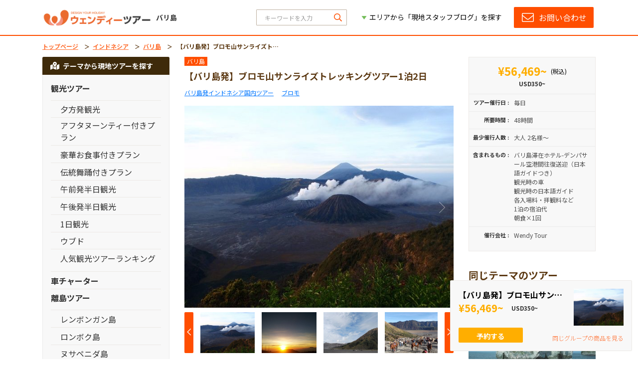

--- FILE ---
content_type: text/html; charset=UTF-8
request_url: https://www.wendytour.com/indonesia/bali/product/5159de4e-b818-5d88-930d-588d2276b066/%E3%83%90%E3%83%AA%E5%B3%B6%E7%99%BA-%E3%83%96%E3%83%AD%E3%83%A2%E5%B1%B1%E3%82%B5%E3%83%B3%E3%83%A9%E3%82%A4%E3%82%BA%E3%83%88%E3%83%AC%E3%83%83%E3%82%AD%E3%83%B3%E3%82%B0%E3%83%84%E3%82%A2%E3%83%BC1%E6%B3%8A2%E6%97%A5
body_size: 22232
content:
<!DOCTYPE html>
<html lang="ja">

<!-- Document header - Start -->
<head>
    <meta charset="utf-8">
    <meta http-equiv="X-UA-Compatible" content="IE=edge">
<!-- This Meta Only for Page with Chat Function -->
<!-- END -->





    <title>【バリ島発】ブロモ山サンライズトレッキングツアー1泊2日|インドネシア・バリ島|現地ツアー</title>
    <meta name="description" content="ジャワ島・スラバヤの南に位置するブロモ山は、巨大なカルデラを持つ活火山で、火の神が住むともいわれるヒンドゥー教の聖地です。その幻想的なサンライズは、インドネシアで最も美しいとも称されています。ジープでプランジャカン山へ向かい、神秘的な朝日を鑑賞した後は、馬に乗ってブロモ山の火口へ。275段の階段を登った先に広がる、圧巻のカルデラの景色もお見逃しなく！">
    <link rel="canonical" href="https://www.wendytour.com/indonesia/bali/product/5159de4e-b818-5d88-930d-588d2276b066/%E3%83%90%E3%83%AA%E5%B3%B6%E7%99%BA-%E3%83%96%E3%83%AD%E3%83%A2%E5%B1%B1%E3%82%B5%E3%83%B3%E3%83%A9%E3%82%A4%E3%82%BA%E3%83%88%E3%83%AC%E3%83%83%E3%82%AD%E3%83%B3%E3%82%B0%E3%83%84%E3%82%A2%E3%83%BC1%E6%B3%8A2%E6%97%A5" />
    <meta name="viewport"
          content="width=device-width, initial-scale=1, maximum-scale=1, minimum-scale=1, user-scalable=yes"/>
    
    <meta property="og:site_name" content="Wendy Tour">
    <meta property="og:locale" content="ja_JP">
    <meta property="og:type" content="article">
    <meta property="og:title" content="【バリ島発】ブロモ山サンライズトレッキングツアー1泊2日|インドネシア・バリ島|現地ツアー">
    <meta property="og:url" content="https://www.wendytour.com/indonesia/bali/product/5159de4e-b818-5d88-930d-588d2276b066/%E3%83%90%E3%83%AA%E5%B3%B6%E7%99%BA-%E3%83%96%E3%83%AD%E3%83%A2%E5%B1%B1%E3%82%B5%E3%83%B3%E3%83%A9%E3%82%A4%E3%82%BA%E3%83%88%E3%83%AC%E3%83%83%E3%82%AD%E3%83%B3%E3%82%B0%E3%83%84%E3%82%A2%E3%83%BC1%E6%B3%8A2%E6%97%A5">

    <!-- Google Tag Manager -->
    <script>(function(w,d,s,l,i){w[l]=w[l]||[];w[l].push({'gtm.start':
    new Date().getTime(),event:'gtm.js'});var f=d.getElementsByTagName(s)[0],
    j=d.createElement(s),dl=l!='dataLayer'?'&l='+l:'';j.async=true;j.src=
    'https://www.googletagmanager.com/gtm.js?id='+i+dl;f.parentNode.insertBefore(j,f);
    })(window,document,'script','dataLayer','GTM-T38NCL3');</script>
    <!-- End Google Tag Manager -->

                <meta property="article:section" content="Bali, Indonesia">
                            <meta property="article:tag" content="バリ島">
                    <meta property="article:tag" content="バリ島発インドネシア国内ツアー">
                    <meta property="article:tag" content="ブロモ">
                    <meta property="article:tag" content="WDY-I8-1">
            
    <meta property="og:description" content="ジャワ島・スラバヤの南に位置するブロモ山は、巨大なカルデラを持つ活火山で、火の神が住むともいわれるヒンドゥー教の聖地です。その幻想的なサンライズは、インドネシアで最も美しいとも称されています。ジープでプランジャカン山へ向かい、神秘的な朝日を鑑賞した後は、馬に乗ってブロモ山の火口へ。275段の階段を登った先に広がる、圧巻のカルデラの景色もお見逃しなく！">


    <meta property="og:image" content="https://www.wendytour.com/quota/10/5/1237/photo/photo15343200085b73dd887c20a.JPG">
    <meta property="og:image:secure_url" content="https://www.wendytour.com/quota/10/5/1237/photo/photo15343200085b73dd887c20a.JPG" />

    <meta name="twitter:card" content="summary_large_image">
    <meta name="twitter:title" content="【バリ島発】ブロモ山サンライズトレッキングツアー1泊2日|インドネシア・バリ島|現地ツアー">

    <meta name="twitter:description" content="ジャワ島・スラバヤの南に位置するブロモ山は、巨大なカルデラを持つ活火山で、火の神が住むともいわれるヒンドゥー教の聖地です。その幻想的なサンライズは、インドネシアで最も美しいとも称されています。ジープでプランジャカン山へ向かい、神秘的な朝日を鑑賞した後は、馬に乗ってブロモ山の火口へ。275段の階段を登った先に広がる、圧巻のカルデラの景色もお見逃しなく！">
    <meta name="twitter:image" content="https://www.wendytour.com/quota/10/5/1237/photo/photo15343200085b73dd887c20a.JPG">

    <meta name="twitter:site" content="@wendytour">
    <link rel="shortcut icon" href="https://www.wendytour.com/frontend/assets/images/favicon-2022.png" type="image/x-icon">

    <!-- Components - Start -->
    <link rel="stylesheet" type="text/css" href="https://www.wendytour.com/frontend/components/bootstrap/dist/css/bootstrap.min.css">
    
    <link rel="preload" href="https://www.wendytour.com/frontend/assets/extra/fontawesome-pro/css/all.min.css" as="style" onload="this.onload=null;this.rel='stylesheet'">
        <noscript><link rel="stylesheet" href="https://www.wendytour.com/frontend/assets/extra/fontawesome-pro/css/all.min.css"></noscript>
            <link rel="preload" href="https://www.wendytour.com/frontend/components/swiper/dist/css/swiper.min.css" as="style" onload="this.onload=null;this.rel='stylesheet'">
        <noscript><link rel="stylesheet" href="https://www.wendytour.com/frontend/components/swiper/dist/css/swiper.min.css"></noscript>
            <link rel="preload" href="https://www.wendytour.com/frontend/components/@fengyuanchen/datepicker/dist/datepicker.min.css" as="style" onload="this.onload=null;this.rel='stylesheet'">
        <noscript><link rel="stylesheet" href="https://www.wendytour.com/frontend/components/@fengyuanchen/datepicker/dist/datepicker.min.css"></noscript>
            <link rel="preload" href="https://www.wendytour.com/frontend/components/pickmeup/css/pickmeup.css" as="style" onload="this.onload=null;this.rel='stylesheet'">
        <noscript><link rel="stylesheet" href="https://www.wendytour.com/frontend/components/pickmeup/css/pickmeup.css"></noscript>
            <link rel="preload" href="https://www.wendytour.com/frontend/components/jquery-confirm/css/jquery-confirm.css" as="style" onload="this.onload=null;this.rel='stylesheet'">
        <noscript><link rel="stylesheet" href="https://www.wendytour.com/frontend/components/jquery-confirm/css/jquery-confirm.css"></noscript>
        <!-- Components - End -->

    <!-- App Icons - Start -->
    
    <link rel="preload" href="https://www.wendytour.com/frontend/assets/webfonts/wendy-icons/styles.css?v=20200317193417" as="style" onload="this.onload=null;this.rel='stylesheet'">
        <noscript><link rel="stylesheet" href="https://www.wendytour.com/frontend/assets/webfonts/wendy-icons/styles.css?v=20200317193417"></noscript>
        <!-- App Icons - End -->

    <!-- Base stylesheet - Start -->
    
    <!-- Base stylesheet - End -->

    <!-- Base main stylesheet - Start -->
    <link rel="stylesheet" type="text/css" href="https://www.wendytour.com/frontend/assets/css/main.min.css?v=20200918094732">
    <link rel="stylesheet" type="text/css" href="https://www.wendytour.com/frontend/assets/css/mobile-modal.css?v=20200317193417">
    <!-- Base main stylesheet - End -->

    <!-- Custom media queries - Start -->
    <link rel="stylesheet" type="text/css" href="https://www.wendytour.com/frontend/assets/css/media-queries.css?v=20210728130617">
    <!-- Custom media queries - End -->

    <!-- Ratiobox - Start -->
    <link rel="stylesheet" type="text/css" href="https://www.wendytour.com/frontend/assets/css/ratiobox.css?v=20200317193417">
    <!-- Ratiobox - End -->

    <!-- Google custom search - Start -->
    <link rel="stylesheet" type="text/css" href="https://www.wendytour.com/frontend/assets/css/custom-search.css?v=20200317193417">
    <!-- Google custom search - End -->

    <!-- Preload CSS - Start -->
    <script src="https://www.wendytour.com/frontend/node_modules/fg-loadcss/dist/cssrelpreload.min.js?v=20200317193418"></script>
    <!-- Preload CSS - End -->

    <!-- contact form on mobile - Start -->
    <link rel="stylesheet" type="text/css" href="https://www.wendytour.com/frontend/assets/css/contactbuttonmobile.css?v=20200313192324">
    <!-- contact form on mobile - end -->
    
    <!-- Custom media queries - Start -->
    <link rel="stylesheet" type="text/css" href="https://www.wendytour.com/frontend/assets/css/ajustment.css?v=20231102181343">
    <!-- Custom media queries - End -->


    <!-- Google tag (gtag.js) -->
    <script async src="https://www.googletagmanager.com/gtag/js?id=G-276HDN22QD"></script>
    <script>
      window.dataLayer = window.dataLayer || [];
      function gtag(){dataLayer.push(arguments);}
      gtag('js', new Date());

      gtag('config', 'G-276HDN22QD');
    </script> 
    <!-- End of Global site tag (gtag.js) - Google Analytics -->

    <link rel="preload" href="https://www.wendytour.com/frontend/assets/css/productdetail.css" as="style" onload="this.onload=null;this.rel='stylesheet'">
        <noscript><link rel="stylesheet" href="https://www.wendytour.com/frontend/assets/css/productdetail.css"></noscript>
        <script>
        let wp_api_link = 'https://wendytour.com:44301/wp-json/wendyapi/v3';
        let blog_link_format = 'https://www.wendytour.com/blog/post/%name%/%id%';
    </script>

</head>

<!-- Document header - End -->


<body class="app">

    <!-- Google Tag Manager (noscript) -->
      <noscript><iframe src="https://www.googletagmanager.com/ns.html?id=GTM-MHJLBSF" height="0" width="0" style="display:none;visibility:hidden"></iframe></noscript>
  <!-- End Google Tag Manager (noscript) -->

    <!-- Outset - Start -->
    <div class="outset app-product d-flex flex-column text-right">

        <!-- Header navbar - Start -->
        <header class="header navbar navbar-fixed text-left">
    <div class="navbar-container">
        <div class="navbar-innerset">

            <div class="w-100">
                <div class="row mx-n2 h-100 flex-nowrap">
                    <div class="px-2 col-12 col-lg-auto flex-shrink-1 h-100">

                        <h1 class="logo h-100">
                            
                            <a href="https://www.wendytour.com/indonesia/bali" class="py-1 position-relative d-block d-lg-flex align-items-center">
                                <img class="h-100 logo-main" src="https://www.wendytour.com/frontend/assets/images/logo/wendytour-logo-2022-main.png?v=20211230151538" alt="WENDY TOUR" />
                                <img class="h-100 logo-alt py-0" src="https://www.wendytour.com/frontend/assets/images/logo/wendytour-logo-2022-alt.png?v=20211230151538" alt="WENDY TOUR" />
                                                                    <div class="region flex-shrink-0"><strong>バリ島</strong></div>
                                                            </a>
                            
                        </h1>
                        
                    </div>
                    <div class="px-2 col flex-grow-1 d-none d-lg-block">
                        <div class="row mx-n2 justify-content-end flex-nowrap">
                            <div class="px-2 col d-flex align-items-center justify-content-end">
                                <div class="px-1 w-100 d-flex justify-content-end">

                                    <!-- Custom search - Start -->
                                    <form method="get" class="form form-custom-search m-0">
                                        <div class="form-group mb-0">
                                            <div class="input-group-mask mask-right d-flex justify-content-end">
                                                <input type="text" class="form-control search" id="navbar-search" placeholder="キーワードを入力">
                                                <label class="d-none" for="navbar-search">キーワードを入力</label>

                                                <div class="input-mask">
                                                    <i class="far fa-search"></i>
                                                </div>
                                            </div>
                                        </div>
                                    </form>
                                    <!-- Custom search - End -->

                                </div>
                            </div>
                            <div class="px-2 col-auto">
                                <div class="px-1">

                                    <!-- Navigation dropdown - Start -->
                                                                                                                        <ul class="navbar-dropdowns d-none d-lg-flex px-0">
    <li class="px-0">
                <a href="https://www.wendytour.com/blog" class="nav-downs">
            <span>エリアから「現地スタッフブログ」を探す</span>
        </a>
                                        
                <div class="nav-downs-area nav-dropdown-menu navigations">
                    <div class="entries">

                                                    <ul class="nav flex-column">

                                                                    
                                    <li class="nav-item ">
                                        <a class="nav-link link-downs" href="https://www.wendytour.com/blog/thailand">
                                            <span class="text">タイ</span>
                                        </a>

                                        
                                    </li>
                                                                    
                                    <li class="nav-item ">
                                        <a class="nav-link link-downs" href="https://www.wendytour.com/blog/indonesia">
                                            <span class="text">インドネシア</span>
                                        </a>

                                        
                                    </li>
                                                                    
                                    <li class="nav-item ">
                                        <a class="nav-link link-downs" href="https://www.wendytour.com/blog/vietnam">
                                            <span class="text">ベトナム</span>
                                        </a>

                                        
                                    </li>
                                                                    
                                    <li class="nav-item ">
                                        <a class="nav-link link-downs" href="https://www.wendytour.com/blog/malaysia">
                                            <span class="text">マレーシア</span>
                                        </a>

                                        
                                    </li>
                                                                    
                                    <li class="nav-item ">
                                        <a class="nav-link link-downs" href="https://www.wendytour.com/blog/singapore">
                                            <span class="text">シンガポール</span>
                                        </a>

                                        
                                    </li>
                                                                    
                                    <li class="nav-item ">
                                        <a class="nav-link link-downs" href="https://www.wendytour.com/blog/cambodia">
                                            <span class="text">カンボジア</span>
                                        </a>

                                        
                                    </li>
                                
                            </ul>
                        
                    </div>
                </div>

                        </li>
</ul>
                                                                                                                <!-- Navigation dropdown - End -->

                                </div>
                            </div>
                            <div class="px-2 col-auto">
                                <div class="px-1">
                                                                        <!-- Contact buttons - Start -->
                                    <div class="navbar-buttons d-none  d-lg-flex ">
                                        <a href="https://www.wendytour.com/indonesia/contact" class="btn btn-navbar btn-primary ">
                                            <i class="icon fal fa-envelope"></i>
                                            <span> お問い合わせ</span>
                                        </a>
                                    </div>
                                    <!-- Contact buttons - End -->

                                </div>
                            </div>
                        </div>
                    </div>
                </div>
            </div>

            <button type="button" class="btn btn-icon btn-sidebar d-lg-none" data-toggle="sidebar-mobile"
                role="button" id="btn-sidebar-open" area-label="サイドバーを開く">
                <i class="icon far fa-bars"></i>
                <span class="d-none">サイドバーを開く</span>
            </button>

        </div>
    </div>

</header>

        <!-- Header navbar - End -->

        <!-- Main innerset - Start -->
        <main class="innerset  text-left mb-lg-2 w-100 flex-grow-1">
            
    <!-- Desktop breadcrumbs - Start -->
    <nav class="breadcrumbs w-100 d-none d-lg-block" aria-label="breadcrumb">
        <ol class="breadcrumb flex-nowrap">
                            
                <li class="breadcrumb-item" >
                     <a href="https://www.wendytour.com">トップページ</a>
                                    </li>

                            
                <li class="breadcrumb-item" >
                     <a href="https://www.wendytour.com/indonesia">インドネシア</a>
                                    </li>

                            
                <li class="breadcrumb-item" >
                     <a href="https://www.wendytour.com/indonesia/bali">バリ島</a>
                                    </li>

                            
                <li class="breadcrumb-item active" aria-current="page">
                     【バリ島発】ブロモ山サンライズトレッキングツアー1泊2日                 </li>

                    </ol>
    </nav>
    

    <!-- Desktop breadcrumbs - End -->

    <div class="board multi-sidebar">

        <!-- Floating reservation card - Start -->
                <!-- Floating reservation card - End -->


        <!-- Content -->
        <div class="content">

            <!-- Tour detail - Start -->
            <div class="section tourdetail pb-3">
                <div class="section-body pb-sm-0">

                    <!-- Product heading - Start -->
                    <div class="product-heading d-flex flex-column">

                        <!-- Product image slider - Start -->
                        <div class="product-slider order-lg-2 mx-n3 mx-lg-0 mt-n3 mt-lg-3">


                            <!-- Main and thumbnail image sliders - Start -->
                            <!-- Main slider - Start -->
    <div class="slider mainslider swiper-container mt-0 product-slider" data-thumb-slider=".thumbslider">
        <div class="swiper-wrapper">
                                                
                    <div class="swiper-slide" data-slide-id="1">
                        <figure class="figure ratiobox ratio--4-3">
                            <div class="innerbox">
                                <div class="position-relative h-100 w-100">
                                                                        
                                    <img class="figure-img img-fluid h-100 fit-cover lazyslide"
                                        data-enter="fadeIn" data-src="https://www.wendytour.com/storage/products/4672eb204696351423d44a4d6126a72e/76a389492e145a43a11af859b9db3192.jpg" alt="【バリ島発】ブロモ山サンライズトレッキングツアー1泊2日 1">

                                    <div class="preloader">
                                        <div class="stripe h-100 w-100"></div>
                                    </div>
                                
                                </div>
                            </div>
                        </figure>
                    </div>

                                                                
                    <div class="swiper-slide" data-slide-id="2">
                        <figure class="figure ratiobox ratio--4-3">
                            <div class="innerbox">
                                <div class="position-relative h-100 w-100">
                                                                        
                                    <img class="figure-img img-fluid h-100 fit-cover lazyslide"
                                        data-enter="fadeIn" data-src="https://www.wendytour.com/storage/products/4672eb204696351423d44a4d6126a72e/d141fdaeaf76ba4504cfc39e0699e2bc.jpg" alt="【バリ島発】ブロモ山サンライズトレッキングツアー1泊2日 2">

                                    <div class="preloader">
                                        <div class="stripe h-100 w-100"></div>
                                    </div>
                                
                                </div>
                            </div>
                        </figure>
                    </div>

                                                                
                    <div class="swiper-slide" data-slide-id="3">
                        <figure class="figure ratiobox ratio--4-3">
                            <div class="innerbox">
                                <div class="position-relative h-100 w-100">
                                                                        
                                    <img class="figure-img img-fluid h-100 fit-cover lazyslide"
                                        data-enter="fadeIn" data-src="https://www.wendytour.com/storage/products/4672eb204696351423d44a4d6126a72e/29841c7e889d40990b8a54502e5b655f.jpg" alt="【バリ島発】ブロモ山サンライズトレッキングツアー1泊2日 3">

                                    <div class="preloader">
                                        <div class="stripe h-100 w-100"></div>
                                    </div>
                                
                                </div>
                            </div>
                        </figure>
                    </div>

                                                                
                    <div class="swiper-slide" data-slide-id="4">
                        <figure class="figure ratiobox ratio--4-3">
                            <div class="innerbox">
                                <div class="position-relative h-100 w-100">
                                                                        
                                    <img class="figure-img img-fluid h-100 fit-cover lazyslide"
                                        data-enter="fadeIn" data-src="https://www.wendytour.com/storage/products/4672eb204696351423d44a4d6126a72e/31bdba3e9124684b6f822b19efaa2a4a.jpg" alt="【バリ島発】ブロモ山サンライズトレッキングツアー1泊2日 4">

                                    <div class="preloader">
                                        <div class="stripe h-100 w-100"></div>
                                    </div>
                                
                                </div>
                            </div>
                        </figure>
                    </div>

                                                                
                    <div class="swiper-slide" data-slide-id="5">
                        <figure class="figure ratiobox ratio--4-3">
                            <div class="innerbox">
                                <div class="position-relative h-100 w-100">
                                                                        
                                    <img class="figure-img img-fluid h-100 fit-cover lazyslide"
                                        data-enter="fadeIn" data-src="https://www.wendytour.com/storage/products/4672eb204696351423d44a4d6126a72e/0ed3f96c97648db7982c4780a1f95dd9.jpg" alt="【バリ島発】ブロモ山サンライズトレッキングツアー1泊2日 5">

                                    <div class="preloader">
                                        <div class="stripe h-100 w-100"></div>
                                    </div>
                                
                                </div>
                            </div>
                        </figure>
                    </div>

                                                                
                    <div class="swiper-slide" data-slide-id="6">
                        <figure class="figure ratiobox ratio--4-3">
                            <div class="innerbox">
                                <div class="position-relative h-100 w-100">
                                                                        
                                    <img class="figure-img img-fluid h-100 fit-cover lazyslide"
                                        data-enter="fadeIn" data-src="https://www.wendytour.com/storage/products/4672eb204696351423d44a4d6126a72e/3ef357cf1fbf39c0fb74c6392286923b.jpg" alt="【バリ島発】ブロモ山サンライズトレッキングツアー1泊2日 6">

                                    <div class="preloader">
                                        <div class="stripe h-100 w-100"></div>
                                    </div>
                                
                                </div>
                            </div>
                        </figure>
                    </div>

                                                                
                    <div class="swiper-slide" data-slide-id="7">
                        <figure class="figure ratiobox ratio--4-3">
                            <div class="innerbox">
                                <div class="position-relative h-100 w-100">
                                                                        
                                    <img class="figure-img img-fluid h-100 fit-cover lazyslide"
                                        data-enter="fadeIn" data-src="https://www.wendytour.com/storage/products/4672eb204696351423d44a4d6126a72e/5c810d38696f093937b4d6aa492885a9.jpg" alt="【バリ島発】ブロモ山サンライズトレッキングツアー1泊2日 7">

                                    <div class="preloader">
                                        <div class="stripe h-100 w-100"></div>
                                    </div>
                                
                                </div>
                            </div>
                        </figure>
                    </div>

                                                                
                    <div class="swiper-slide" data-slide-id="8">
                        <figure class="figure ratiobox ratio--4-3">
                            <div class="innerbox">
                                <div class="position-relative h-100 w-100">
                                                                        
                                    <img class="figure-img img-fluid h-100 fit-cover lazyslide"
                                        data-enter="fadeIn" data-src="https://www.wendytour.com/storage/products/4672eb204696351423d44a4d6126a72e/5016480d44891f77aaef490792d2dda9.jpg" alt="【バリ島発】ブロモ山サンライズトレッキングツアー1泊2日 8">

                                    <div class="preloader">
                                        <div class="stripe h-100 w-100"></div>
                                    </div>
                                
                                </div>
                            </div>
                        </figure>
                    </div>

                                                                
                    <div class="swiper-slide" data-slide-id="9">
                        <figure class="figure ratiobox ratio--4-3">
                            <div class="innerbox">
                                <div class="position-relative h-100 w-100">
                                                                        
                                    <img class="figure-img img-fluid h-100 fit-cover lazyslide"
                                        data-enter="fadeIn" data-src="https://www.wendytour.com/storage/products/4672eb204696351423d44a4d6126a72e/039ce1f37d678a076cc3702a451e3198.jpg" alt="【バリ島発】ブロモ山サンライズトレッキングツアー1泊2日 9">

                                    <div class="preloader">
                                        <div class="stripe h-100 w-100"></div>
                                    </div>
                                
                                </div>
                            </div>
                        </figure>
                    </div>

                                    </div>
        <div class="swiper-button-prev"></div>
        <div class="swiper-button-next"></div>
    </div>
    <!-- Main slider - End -->

    <!-- Thumbnail slider - Start -->
    <div class="thumbs-container d-none d-lg-flex my-1">

        <div class="controls">
            <a href="#" class="btn btn-arrow p-0 d-flex align-items-center arrow-left">
                <i class="icon icon-chevron-left"></i>
            </a>
        </div>

        <div class="slider thumbslider swiper-container" data-main-slider=".mainslider">
            <div class="swiper-wrapper">
                                                            
                        <div class="swiper-slide" data-slide-id="1">
                            <figure class="figure ratiobox ratio--4-3">
                                <div class="innerbox">
                                    <div class="position-relative h-100 w-100">

                                        
                                        <img class="figure-img img-fluid h-100 fit-cover lazyslide"
                                            data-enter="slightInUp" data-src="https://www.wendytour.com/storage/products/4672eb204696351423d44a4d6126a72e/thumbnail/76a389492e145a43a11af859b9db3192.jpg" alt="【バリ島発】ブロモ山サンライズトレッキングツアー1泊2日 1" />

                                        <div class="preloader">
                                            <div class="stripe h-100 w-100"></div>
                                        </div>

                                    </div>
                                </div>
                            </figure>
                        </div>

                                                                                
                        <div class="swiper-slide" data-slide-id="2">
                            <figure class="figure ratiobox ratio--4-3">
                                <div class="innerbox">
                                    <div class="position-relative h-100 w-100">

                                        
                                        <img class="figure-img img-fluid h-100 fit-cover lazyslide"
                                            data-enter="slightInUp" data-src="https://www.wendytour.com/storage/products/4672eb204696351423d44a4d6126a72e/thumbnail/d141fdaeaf76ba4504cfc39e0699e2bc.jpg" alt="【バリ島発】ブロモ山サンライズトレッキングツアー1泊2日 2" />

                                        <div class="preloader">
                                            <div class="stripe h-100 w-100"></div>
                                        </div>

                                    </div>
                                </div>
                            </figure>
                        </div>

                                                                                
                        <div class="swiper-slide" data-slide-id="3">
                            <figure class="figure ratiobox ratio--4-3">
                                <div class="innerbox">
                                    <div class="position-relative h-100 w-100">

                                        
                                        <img class="figure-img img-fluid h-100 fit-cover lazyslide"
                                            data-enter="slightInUp" data-src="https://www.wendytour.com/storage/products/4672eb204696351423d44a4d6126a72e/thumbnail/29841c7e889d40990b8a54502e5b655f.jpg" alt="【バリ島発】ブロモ山サンライズトレッキングツアー1泊2日 3" />

                                        <div class="preloader">
                                            <div class="stripe h-100 w-100"></div>
                                        </div>

                                    </div>
                                </div>
                            </figure>
                        </div>

                                                                                
                        <div class="swiper-slide" data-slide-id="4">
                            <figure class="figure ratiobox ratio--4-3">
                                <div class="innerbox">
                                    <div class="position-relative h-100 w-100">

                                        
                                        <img class="figure-img img-fluid h-100 fit-cover lazyslide"
                                            data-enter="slightInUp" data-src="https://www.wendytour.com/storage/products/4672eb204696351423d44a4d6126a72e/thumbnail/31bdba3e9124684b6f822b19efaa2a4a.jpg" alt="【バリ島発】ブロモ山サンライズトレッキングツアー1泊2日 4" />

                                        <div class="preloader">
                                            <div class="stripe h-100 w-100"></div>
                                        </div>

                                    </div>
                                </div>
                            </figure>
                        </div>

                                                                                
                        <div class="swiper-slide" data-slide-id="5">
                            <figure class="figure ratiobox ratio--4-3">
                                <div class="innerbox">
                                    <div class="position-relative h-100 w-100">

                                        
                                        <img class="figure-img img-fluid h-100 fit-cover lazyslide"
                                            data-enter="slightInUp" data-src="https://www.wendytour.com/storage/products/4672eb204696351423d44a4d6126a72e/thumbnail/0ed3f96c97648db7982c4780a1f95dd9.jpg" alt="【バリ島発】ブロモ山サンライズトレッキングツアー1泊2日 5" />

                                        <div class="preloader">
                                            <div class="stripe h-100 w-100"></div>
                                        </div>

                                    </div>
                                </div>
                            </figure>
                        </div>

                                                                                
                        <div class="swiper-slide" data-slide-id="6">
                            <figure class="figure ratiobox ratio--4-3">
                                <div class="innerbox">
                                    <div class="position-relative h-100 w-100">

                                        
                                        <img class="figure-img img-fluid h-100 fit-cover lazyslide"
                                            data-enter="slightInUp" data-src="https://www.wendytour.com/storage/products/4672eb204696351423d44a4d6126a72e/thumbnail/3ef357cf1fbf39c0fb74c6392286923b.jpg" alt="【バリ島発】ブロモ山サンライズトレッキングツアー1泊2日 6" />

                                        <div class="preloader">
                                            <div class="stripe h-100 w-100"></div>
                                        </div>

                                    </div>
                                </div>
                            </figure>
                        </div>

                                                                                
                        <div class="swiper-slide" data-slide-id="7">
                            <figure class="figure ratiobox ratio--4-3">
                                <div class="innerbox">
                                    <div class="position-relative h-100 w-100">

                                        
                                        <img class="figure-img img-fluid h-100 fit-cover lazyslide"
                                            data-enter="slightInUp" data-src="https://www.wendytour.com/storage/products/4672eb204696351423d44a4d6126a72e/thumbnail/5c810d38696f093937b4d6aa492885a9.jpg" alt="【バリ島発】ブロモ山サンライズトレッキングツアー1泊2日 7" />

                                        <div class="preloader">
                                            <div class="stripe h-100 w-100"></div>
                                        </div>

                                    </div>
                                </div>
                            </figure>
                        </div>

                                                                                
                        <div class="swiper-slide" data-slide-id="8">
                            <figure class="figure ratiobox ratio--4-3">
                                <div class="innerbox">
                                    <div class="position-relative h-100 w-100">

                                        
                                        <img class="figure-img img-fluid h-100 fit-cover lazyslide"
                                            data-enter="slightInUp" data-src="https://www.wendytour.com/storage/products/4672eb204696351423d44a4d6126a72e/thumbnail/5016480d44891f77aaef490792d2dda9.jpg" alt="【バリ島発】ブロモ山サンライズトレッキングツアー1泊2日 8" />

                                        <div class="preloader">
                                            <div class="stripe h-100 w-100"></div>
                                        </div>

                                    </div>
                                </div>
                            </figure>
                        </div>

                                                                                
                        <div class="swiper-slide" data-slide-id="9">
                            <figure class="figure ratiobox ratio--4-3">
                                <div class="innerbox">
                                    <div class="position-relative h-100 w-100">

                                        
                                        <img class="figure-img img-fluid h-100 fit-cover lazyslide"
                                            data-enter="slightInUp" data-src="https://www.wendytour.com/storage/products/4672eb204696351423d44a4d6126a72e/thumbnail/039ce1f37d678a076cc3702a451e3198.jpg" alt="【バリ島発】ブロモ山サンライズトレッキングツアー1泊2日 9" />

                                        <div class="preloader">
                                            <div class="stripe h-100 w-100"></div>
                                        </div>

                                    </div>
                                </div>
                            </figure>
                        </div>

                                                </div>
        </div>

        <div class="controls">
            <a href="#" class="btn btn-arrow p-0 d-flex align-items-center arrow-right">
                <i class="icon icon-chevron-right"></i>
            </a>
        </div>

    </div>
    <!-- Thumbnail slider - End -->

                            <!-- Main and thumbnail image sliders - End -->


                            <!-- Mobile breadcrumbs - Start -->
                            <nav class="breadcrumbs w-100 d-lg-none" aria-label="breadcrumb">
        <ol class="breadcrumb flex-nowrap">
                            
                <li class="breadcrumb-item" >
                     <a href="https://www.wendytour.com">トップページ</a>
                                    </li>

                            
                <li class="breadcrumb-item" >
                     <a href="https://www.wendytour.com/indonesia">インドネシア</a>
                                    </li>

                            
                <li class="breadcrumb-item" >
                     <a href="https://www.wendytour.com/indonesia/bali">バリ島</a>
                                    </li>

                            
                <li class="breadcrumb-item active" aria-current="page">
                     【バリ島発】ブロモ山サンライズトレッキングツアー1泊2日                 </li>

                    </ol>
    </nav>
    

                            <!-- Mobile breadcrumbs - End -->

                        </div>
                        <!-- Product image slider - End -->


                        <!-- Product meta - Title, tags, rating etc - Start -->
                        <div class="product-intro order-lg-1 mt-3 mt-lg-0">

    <div class="top-list row mx-n2 mb-2">
        <div class="px-2 col d-flex">
            <div class="row mx-n2">

                                    <div class="px-2 col-auto d-flex align-items-center">
                        <label class="badges m-0">バリ島</label>
                    </div>
                
                
            </div>
        </div>

        

    </div>


    <!-- Product title - Start -->
            <h2 class="title">【バリ島発】ブロモ山サンライズトレッキングツアー1泊2日</h2>
        <!-- Product title - End -->


    
            
            <!-- Product tags - Start -->
            <div class="taglink">
                                    
                    
                                    
                                            <a href="https://www.wendytour.com/indonesia/bali/domestic-tour">バリ島発インドネシア国内ツアー</a>
                    
                                    
                                            <a href="https://www.wendytour.com/indonesia/bali/domestic-tour/bromo">ブロモ</a>
                    
                                    
                    
                
            </div>
            <!-- Product tags - End -->

                

</div>

                        <!-- Product meta - Title, tags, rating etc - End -->


                    </div>
                    <!-- Product heading - End -->


                    <!-- Tour single summary -->
                    <div class="product-meta price-sidebar d-lg-none">
                        <div class="row">
                            <div class="col-12">
                                <div class="price-heading mx-0">

                    <div class="row mx-n1 justify-content-center">
                <div class="px-1 col-auto">
                    <span class="primary">¥56,469~</span>
                </div>
                <div class="px-1 col-auto d-flex align-items-center fs-12 fw-n">
                    <span>(税込)</span>
                </div>
            </div>
        
                    <div class="text-center fs-12">
                <span class="secondary">USD350~</span>
            </div>
            </div>

<div class="price-body">
    <table class="table table-datalist">
        <tbody>
                            
                <!-- Tour days of week - Start -->
                                    <tr>
                        <th>ツアー催行日</th>
                                                    <td>毎日</td>
                                            </tr>
                                <!-- Tour days of week - End -->

                <!-- Tour start time - Start -->
                                                <!-- Tour start time - End -->

                <!-- Tour duration - Start -->
                                                                        <tr>
                        <th>所要時間</th>
                                                    <td>48時間</td>
                                            </tr>
                                <!-- Tour duration - End -->
            
            <!-- Minimum participant - Start -->
                                                                            <tr>
                        <th>最少催行人数</th>
                        <td>大人 2名様～</td>
                    </tr>
                                        <!-- Minimum participant - End -->

            <!-- Inclusions - Start -->
                            <tr>
                    <th>含まれるもの</th>
                    <td>
                                                    <span>バリ島滞在ホテル-デンパサール空港間往復送迎（日本語ガイドつき）</span>
                            <br/>                                                    <span>観光時の車</span>
                            <br/>                                                    <span>観光時の日本語ガイド</span>
                            <br/>                                                    <span>各入場料・拝観料など</span>
                            <br/>                                                    <span>1泊の宿泊代</span>
                            <br/>                                                    <span>朝食×1回</span>
                                                                        </td>
                </tr>
                        <!-- Inclusions - End -->

            <!-- Tour supplier - Start -->
                            
                                    <tr>
                        <th>催行会社</th>
                        <td>Wendy Tour</td>
                    </tr>
                                        <!-- Tour supplier - End -->

        </tbody>
    </table>
</div>
                            </div>
                        </div>
                    </div>
                    <!-- Tour single summary -->


                    <!-- Product highlights - Start -->
                    <!-- Product highlights - Start -->
    <div class="product-highlights">
        
            <!-- Product highlight - Start -->
            <div class="tag-info text-darkbrown">
                <p><strong>火の神が宿るともいわれる、ヒンドゥー教の聖地・ブロモ山！</strong></p>
            </div>
            <!-- Product highlight - End -->

        
            <!-- Product highlight - Start -->
            <div class="tag-info text-darkbrown">
                <p><strong>幻想的なサンライズは、インドネシアで最も美しいともいわれています！</strong></p>
            </div>
            <!-- Product highlight - End -->

        
            <!-- Product highlight - Start -->
            <div class="tag-info text-darkbrown">
                <p><strong>275段の階段を登った先に広がる、直径10キロ以上の巨大カルデラも圧巻！</strong></p>
            </div>
            <!-- Product highlight - End -->

            </div>
    <!-- Product highlights - End -->

                    <!-- Product highlights - End -->


                    <!-- Custom HTML content - Start -->
                                        <!-- Custom HTML content - Start -->


                    <!-- Product children - Start -->
                    <div class="product-children mx-n3 mx-lg-0">
                                                                                                                                              <!-- Product child - Start -->
                                <!-- Product child - Start -->
    <div class="product product-child box-tour-list pb-0 " :set="index = 0">

        <div class="box-header">
            <h3 class="heading text-darkbrown mb-0">ベーシックプラン(【バリ島発】ブロモ山サンライズトレッキングツアー1泊2日)</h3>
        </div>

        <div class="box-body" v-for="product in [ products[0]]" data-product="46c3c863-2060-503d-a1a5-edce13c1746e" data-ref="wdy-i8-1">

            <!-- Product description - Start -->
            <div class="product-description row mx-n2">
    
    <div class="px-2 col-lg-4 d-none d-lg-block">
        <div class="ratiobox ratio--4-3">
            <div class="innerbox">
                                    <img class="w-100 h-100" src="https://www.wendytour.com/storage/products/4672eb204696351423d44a4d6126a72e/thumbnail/d141fdaeaf76ba4504cfc39e0699e2bc.jpg" alt="ベーシックプラン(【バリ島発】ブロモ山サンライズトレッキングツアー1泊2日)">
                            </div>

            
        </div>
    </div>

    <div class="px-2 col-lg-8 col-12">

        <!-- Product description - Start -->
        <div class="row mx-n2">
            <div class="px-2 col-4 d-lg-none">
                <div class="ratiobox ratio--4-3">
                    <div class="innerbox">
                                                    <img class="w-100 h-100" src="https://www.wendytour.com/storage/products/4672eb204696351423d44a4d6126a72e/thumbnail/d141fdaeaf76ba4504cfc39e0699e2bc.jpg" alt="ベーシックプラン(【バリ島発】ブロモ山サンライズトレッキングツアー1泊2日)">
                                            </div>

                    
                </div>
            </div>
                            <div class="description px-2 col-8 col-lg-12">
                    <p> </p>
                </div>
                    </div>
        <!-- Product description - End -->

        <!-- Product buttons - Start -->
        <div class="row mx-n1 mx-lg-n2 mt-3 mt-lg-2">
            <div class="px-1 px-lg-2 col-7">

                <div class="pricetag price-custom pt-0 pb-1 py-lg-1">
                                                                        <div class="prices row d-flex mx-n1 justify-content-center align-items-end">
                                <div class="px-1 col-auto primary">¥56,469~</div>
                                <div class="px-1 col-auto d-none d-lg-block">(税込)</div>
                            </div>
                                                                            <div class="row d-flex mx-n1 justify-content-center">
                                <div class="px-1 col-auto"><strong>USD350~</strong></div>
                                <div class="px-1 col-auto d-block d-lg-none">(税込)</div>
                            </div>
                                                            </div>

            </div>
            <div class="px-1 px-lg-2 col-5 d-flex flex-column">
                

                <button type="button" class="btn btn-reserve p-0 flex-grow-1 overflow-visible" @click="preloadInstances( product )">
                    <span class="text"><strong>予約する</strong></span>
                    <div class="circle-question align-items-center justify-content-center d-none d-lg-flex" data-tooltip>
                        <span class="text">?</span>
                    </div>
                    <span v-if="product.status.available" class="tooltip-text">詳細料金を表示</span>
                    <span v-else-if="!product.status.available" class="tooltip-text">このツアーは只今予約不可能です</span>
                </button>

                <a href="#" class="txt-orange text-center mt-1 d-none d-lg-block mx-n1" data-toggle="modal" data-target="#product-wdy-i8-1-contact-modal">
                    <u>このツアーについて問合せる</u>
                </a>
                
            </div>
        </div>
        <!-- Product buttons - Start -->

        <div class="text-center py-3 d-lg-none">
            <span v-if="product.status.available" class="fs-13 txt-orange">「予約する」をタップすると詳細な料金を表示します▲</span>
            <span v-else-if="!product.status.available" class="fs-13 txt-orange">このツアーは只今予約不可能です</span>
        </div>

    </div>
</div>

            <!-- Product description - End -->


            <!-- Product reservation form - Start -->
            <div class="product-reservation">
    <div class="pt-4 pb-3 pb-lg-0">
        
        <!-- Reservation form - Start -->
        <form class="form form-reservation form-reservation-modal position-relative m-0 py-3 px-2 p-lg-3 d-block" action="#">

            <!-- Close button - Start -->
            <a href="#" class="close-btn m-0 p-0 d-flex align-items-center justify-content-center" data-collapse>
                <i class="fas fa-times"></i>
            </a>
            <!-- Close button - Start -->


            <!-- Reservation datepicker - Start -->
            <div class="form-group row mx-n1 mb-3" :set="inst = product.instances">
                <div class="col-lg-3 col-xl-2 px-1">
                    <label class="form-label" for="date">
                        
                        <span class="label">参加日</span>
                    </label>
                </div>
                <div class="col-lg-9 col-xl-10 px-1">

                    <div class="row mx-n1">
                        <div class="px-1" :class="inst.instances.length > 1 ? 'col-8' : 'col-12'">
                            <div class="input-group input-group-sm">

                                <product-datepicker readonly type="text" class="form-control" id="datepicker-wdy-i8-1"
                                    v-model="product.date" :identifier="'wdy-i8-1'" :disabled="product.status.loading || inst.status.loading || !inst.status.loaded"
                                    :class="{ 'bg-light': product.status.loading, 'form-control-initial': inst.status.loaded, 'text-secondary border-secondary': inst.status.loading }"
                                    :product="product" :methods="fn" @input="updateInstances( product )" placeholder="参加日をお選びください">
                                </product-datepicker>

                                <div class="input-group-append">
                                    <label class="input-group-text input-group-icon cursor-pointer" for="datepicker-wdy-i8-1">
                                        <i v-if="product.status.loading || inst.status.loading" class="fas fa-cog fa-spin"></i>
                                        <i v-else class="icon icon-calendar-alt"></i>
                                    </label>
                                </div>

                            </div>
                        </div>
                        <div v-if="inst.instances.length > 1" class="px-1 col-4">
                            <div class="input-group input-group-sm">

                                <select class="form-control form-control-sm instance-timepicker" v-model="inst.instance"
                                    id="timepicker-wdy-i8-1">
                                    <option v-for="instance in inst.instances" :value="instance">
                                        {{ instance.extend.start.time_string }}
                                    </option>
                                </select>

                                <div class="input-group-append">
                                    <label class="input-group-text input-group-icon cursor-pointer" for="timepicker-wdy-i8-1">
                                        <i class="icon far fa-clock"></i>
                                    </label>
                                </div>
                            </div>
                        </div>
                    </div>
                </div>
            </div>
            <!-- Reservation datepicker - End -->


            <!-- Reservation participants - Start -->
            <div class="form-group row mx-n1 participants mb-3">
                <div class="col-lg-12 col-xl-2 px-1">
                    <label class="form-label p-0">
                        <span class="label" :class="{ 'text-muted': product.disabled }">数量</span>
                    </label>
                </div>
                <div class="col-lg-12 col-xl-10 px-1">

                    <!-- Participant preloader - Start -->
                    <div v-if="!product.participants.length && product.instances.status.loading" class="entries preloader">
                                                                                                                    <div class="row mx-n2">
                                    <div class="px-2 col-12 col-md-4 col-lg-6 col-xl-4">
                                        <div class="row mx-n2">
                                            <div class="px-2 col-6 col-md-12 mb-2 mb-md-0">
                                                <div class="stripe stripe-lg"></div>
                                            </div>
                                        </div>
                                    </div>
                                    <div class="px-2 col-9 col-md-5 col-lg-4 col-xl-6">
                                        <div class="row mx-n2 h-100">
                                            <div class="px-2 col-6 col-lg-12 col-xl-7">
                                                <div class="stripe stripe-lg"></div>
                                            </div>
                                            <div class="px-2 col-6 col-lg-12 col-xl-5 d-block d-lg-none d-xl-block">
                                                <div class="stripe stripe-lg"></div>
                                            </div>
                                        </div>
                                    </div>
                                    <div class="px-2 col-3 col-md-3 col-lg-2">
                                        <div class="stripe stripe-lg"></div>
                                    </div>
                                </div>

                                                                                            <div class="row mx-n2 mt-2">
                                    <div class="px-2 col-12 col-md-4 col-lg-6 col-xl-4">
                                        <div class="row mx-n2">
                                            <div class="px-2 col-6 col-md-12 mb-2 mb-md-0">
                                                <div class="stripe stripe-lg"></div>
                                            </div>
                                        </div>
                                    </div>
                                    <div class="px-2 col-9 col-md-5 col-lg-4 col-xl-6">
                                        <div class="row mx-n2 h-100">
                                            <div class="px-2 col-6 col-lg-12 col-xl-7">
                                                <div class="stripe stripe-lg"></div>
                                            </div>
                                            <div class="px-2 col-6 col-lg-12 col-xl-5 d-block d-lg-none d-xl-block">
                                                <div class="stripe stripe-lg"></div>
                                            </div>
                                        </div>
                                    </div>
                                    <div class="px-2 col-3 col-md-3 col-lg-2">
                                        <div class="stripe stripe-lg"></div>
                                    </div>
                                </div>

                                                                                            <div class="row mx-n2 mt-2">
                                    <div class="px-2 col-12 col-md-4 col-lg-6 col-xl-4">
                                        <div class="row mx-n2">
                                            <div class="px-2 col-6 col-md-12 mb-2 mb-md-0">
                                                <div class="stripe stripe-lg"></div>
                                            </div>
                                        </div>
                                    </div>
                                    <div class="px-2 col-9 col-md-5 col-lg-4 col-xl-6">
                                        <div class="row mx-n2 h-100">
                                            <div class="px-2 col-6 col-lg-12 col-xl-7">
                                                <div class="stripe stripe-lg"></div>
                                            </div>
                                            <div class="px-2 col-6 col-lg-12 col-xl-5 d-block d-lg-none d-xl-block">
                                                <div class="stripe stripe-lg"></div>
                                            </div>
                                        </div>
                                    </div>
                                    <div class="px-2 col-3 col-md-3 col-lg-2">
                                        <div class="stripe stripe-lg"></div>
                                    </div>
                                </div>

                                                                        </div>
                    <!-- Participant preloader - End -->

                    <!-- Participant units - Start -->
                    <div v-else class="entries">

                        <!-- Participant form - Start -->
                        <div v-for="( entry, index ) in product.participants" class="entry p-0 pb-1 mb-1" :set="extend = entry.unit.extend">
                            <div class="row mx-n1" :set="unit = entry.unit">
                                <div class="px-1 col-12 col-md-4 col-lg-6 col-xl-4 d-flex align-items-start">
                                    <span>{{ extend.meta.title }}</span>
                                </div>
                                <div class="px-1 col-10 col-md-5 col-lg-4 col-xl-6" :set="price = extend.net">
                                    <div class="row mx-n2 h-100 align-items-center prices">
                                        <div class="px-2 col-4 col-md-6 col-lg-12 col-xl-7 primary text-lg-left">{{ price.jpy.string }}</div>
                                        <div class="px-2 col-4 col-md-6 col-lg-12 col-xl-5 secondary">{{ price.origin.string }}</div>
                                    </div>
                                </div>
                                <div class="px-1 col-2 col-md-3 col-lg-2 d-flex align-items-center">
                                    <input type="tel" class="form-control form-control-xs" placeholder="0" max="999"
                                        min="0" step="1" v-model.number="entry.number" v-mask="'000'" @change="updateParticipantEntries( product, index )"
                                        :disabled="product.status.loading || (( 'infant' == extend.type ) && emptyTypeParticipants( product, 'adult' ))">
                                </div>
                            </div>
                        </div>
                        <!-- Participant form - End -->

                    </div>
                    <!-- Participant units - End -->

                </div>
            </div>
            <!-- Reservation participants - Start -->


            <!-- Reservation price and button - Start -->
            <div class="row mx-n1 mx-lg-n2 justify-content-center">
                <div class="px-1 px-lg-2 col-7 col-md-6">
                    <div class="pricetag price-custom bg-white border-0 pt-0 pb-1 py-lg-1">
                        <div class="prices row d-flex mx-n1 justify-content-center align-items-end">

                            <div class="px-1 col-auto primary" :class="{ 'text-muted': product.status.loading || product.instances.status.loading }">
                                <div v-if="!totalPriceJPY( product )">¥0</div>
                                <div v-else >{{ totalPriceJPY( product ) | currency('¥') }}</div>
                            </div>

                            <div class="px-1 col-auto d-none d-lg-block"
                                :class="{ 'text-muted': product.status.loading || product.instances.status.loading }">
                                <span>(税込)</span>
                            </div>

                        </div>
                        <div class="row d-flex mx-n1 justify-content-center">
                            <div class="px-1 col-auto" :class="{ 'text-muted': product.status.loading || product.instances.status.loading }">
                                <strong v-if="!totalPriceOrigin( product )">USD0</strong>
                                <strong v-else>USD{{ totalPriceOrigin( product ) | numeral('0,0')}}</strong>
                            </div>
                            <div class="px-1 col-auto d-block d-lg-none"
                                :class="{ 'text-muted': product.status.loading || product.instances.status.loading }">
                                    <span>(税込)</span>
                            </div>
                        </div>
                    </div>
                </div>
                <div class="px-1 px-lg-2 col-5 col-md-4 d-flex align-items-center flex-column flex-lg-row">

                    <button v-if="!product.instances.status.loaded" disabled style="height:2rem"
                        type="button" class="btn btn-secondary flex-grow-1 w-100 p-0 fw-n fs-14" >
                        <span class="text">次へ</span>
                    </button>

                    <button v-else type="button" class="btn btn-reserve flex-grow-1 p-0" @click="proceedReservation( product )"
                        :disabled="product.status.loading || !participantCount( product )">
                        <span class="text">次へ</span>
                    </button>
                </div>
            </div>
            <!-- Reservation price and button - Start -->

            <div class="product-contact text-center mt-3">
                <a href="#" class="txt-orange d-lg-none" data-toggle="modal" data-target="#product-wdy-i8-1-contact-modal">
                    <u>このツアーについて問合せる</u>
                </a>
            </div>
        </form>
        <!-- Reservation form - End -->

    </div>
</div>

            <!-- Product reservation form - End -->


            <!-- Product detail panel - Start -->
                        <div class="product-detail nav-detail pt-0" >

                <!-- Custom HTML content - Start -->
                                <!-- Custom HTML content - Start -->

                <!-- Product accordion - Start -->
                <div class="detail-accordion tabs-accordion pt-0 pt-lg-2">

                    <ul class="nav nav-tabs d-none d-lg-flex m-0" role="tablist">
                        <li class="nav-item">
                            <a class="nav-link px-2 px-xl-3 active" data-toggle="tab" href="#product-wdy-i8-1-tab-detail" role="tab">詳細情報</a>
                        </li>
                                                    <li class="nav-item">
                                <a class="nav-link px-2 px-xl-3" data-toggle="tab" href="#product-wdy-i8-1-tab-schedule" role="tab">スケジュール</a>
                            </li>
                                                                                            </ul>

                    <div class="accordion tab-content pt-0 pt-lg-0 pb-3 pb-lg-0">

                        <!-- Accordion item - Product detail - Start -->
                        <div class="card card-accordion tab-pane show active my-0 pt-2 pt-lg-2 pb-3 pb-lg-0" id="product-wdy-i8-1-tab-detail">

                            <!-- Card header - Start -->
                            <div class="card-header cursor-pointer d-flex d-lg-none" data-toggle="accordion" data-target=".collapse-detail">
                                <div class="title text-yellow flex-grow-1">
                                    <span class="text">詳細情報</span>
                                </div>
                                <div class="expand d-flex align-items-center">
                                    <i data-hide-expanded class="fas fa-plus-circle"></i>
                                    <i data-show-expanded class="fas fa-minus-circle"></i>
                                </div>
                            </div>
                            <!-- Card header - End -->

                            <!-- Card Body - Start -->
                            <div class="card-body collapse collapse-detail">
                                <div class="pt-2 pt-lg-0">
                                    <div class="card-content">

                                        <ul class="list list-bordered m-0">

                                            <!-- Product inclusions - Start -->
                                            <!-- 商品コード - Start -->

    <li class="py-2">
        <div class="row mx-n1">
            <div class="col-12 col-md-4 col-lg-3 px-1 text-accent">
                <strong>商品コード:</strong>
            </div>
            <div class="col-12 col-md-8 col-lg-9 px-1">
                <ul class="nav flex-column">
                                            <li>WDY-I8-1</li>
                                    </ul>
            </div>
        </div>
    </li>

    <!-- 商品コード - End -->
                                            <!-- Product inclusions - End -->

                                            <!-- Product inclusions - Start -->
                                            <!-- 含まれるもの - Start -->

    <li class="py-2">
        <div class="row mx-n1">
            <div class="col-12 col-md-4 col-lg-3 px-1 text-accent">
                <strong>含まれるもの:</strong>
            </div>
            <div class="col-12 col-md-8 col-lg-9 px-1">
                <ul class="nav flex-column">
                                                                        <li>バリ島滞在ホテルーデンパサール空港間往復送迎（日本語ガイドつき）</li>
                                                    <li>観光時の車</li>
                                                    <li>観光時の日本語ガイド</li>
                                                    <li>各入場料・拝観料など</li>
                                                    <li>1泊の宿泊代</li>
                                                    <li>朝食×1回</li>
                                                            </ul>
            </div>
        </div>
    </li>

    <!-- 含まれるもの - End -->
                                            <!-- Product inclusions - End -->

                                            <!-- Product additional information - Start -->
                                                                                        <!-- Product additional information - End -->

                                            <!-- Product transportations - Start -->
                                            <!-- 送迎 - Start -->

    <li class="py-2">
        <div class="row mx-n1">
            <div class="col-12 col-md-4 col-lg-3 px-1 text-accent">
                <strong>送迎:</strong>
            </div>
            <div class="col-12 col-md-8 col-lg-9 px-1">
                                    
                                            
                            <!-- Free transportation - Start -->
                            <div class="mt-0">
                                <div><strong>南部リゾートエリア</strong></div>
                                <div class="text-accent"><strong>無料</strong></div>
                                                                    <p>対象エリア：ヌサドゥア・サヌール・ジンバラン・クタ・レギャン・スミニャック</p>
                                                            </div>
                            <!-- Free transportation - End -->

                                                                                
                                                                        
                            <!-- Paid transportation - Start -->
                            <div class="mt-2">
                                <div>
                                                                            <span class="d-inline-block mr-3"><strong>ウブドエリア(１～4名様まで）</strong></span>
                                                                                                                <span class="d-inline-block">予約毎</span>
                                                                    </div>
                                <div>
                                                                            <span class="d-inline-block mr-2 text-accent">¥3,227~</span>
                                                                                                                <span class="d-inline-block"><strong>USD20~</strong></span>
                                                                    </div>
                            </div>
                            <!-- Paid transportation - End -->

                                                                                
                                                                        
                            <!-- Paid transportation - Start -->
                            <div class="mt-2">
                                <div>
                                                                            <span class="d-inline-block mr-3"><strong>ウブドエリア(5名様～11名様まで)</strong></span>
                                                                                                                <span class="d-inline-block">予約毎</span>
                                                                    </div>
                                <div>
                                                                            <span class="d-inline-block mr-2 text-accent">¥4,841~</span>
                                                                                                                <span class="d-inline-block"><strong>USD30~</strong></span>
                                                                    </div>
                            </div>
                            <!-- Paid transportation - End -->

                                                                        </div>
        </div>
    </li>

    <!-- 送迎 - End -->
                                            <!-- Product transportations - End -->

                                            <!-- Product addons - Start -->
                                                                                        <!-- Product addons - End -->

                                                                                            <!-- Product minimum participant - Start -->
                                                <!-- 最少催行人数 - Start -->

    <li class="py-2">
        <div class="row mx-n1">
            <div class="col-12 col-md-4 col-lg-3 px-1 text-accent">
                <strong>最少催行人数:</strong>
            </div>
            <div class="col-12 col-md-8 col-lg-9 px-1">
                <ul class="nav flex-column">
                                            <li>大人2名様〜</li>
                                    </ul>
            </div>
        </div>
    </li>

    <!-- 最少催行人数 - End -->
                                                <!-- Product minimum participant - End -->
                                            
                                                                                            <!-- Days-of-week - Active days - Start -->
                                                <!-- ツアー催行日 - Start -->

    <li class="py-2">
        <div class="row mx-n1">
            <div class="col-12 col-md-4 col-lg-3 px-1 text-accent">
                <strong>ツアー催行日:</strong>
            </div>
            <div class="col-12 col-md-8 col-lg-9 px-1">
                <ul class="nav flex-column">
                                            <li>毎日</li>
                                    </ul>
            </div>
        </div>
    </li>

    <!-- ツアー催行日 - End -->
                                                <!-- Days-of-week - Active days - End -->
                                            
                                                                                            <!-- Restrictions - Start -->
                                                <!-- 予約期限 - Start -->

    <li class="py-2">
        <div class="row mx-n1">
            <div class="col-12 col-md-4 col-lg-3 px-1 text-accent">
                <strong>予約期限:</strong>
            </div>
            <div class="col-12 col-md-8 col-lg-9 px-1">
                <ul class="nav flex-column">
                                                                        <li>参加日5日前の現地時間12:00まで。</li>
                                                            </ul>
            </div>
        </div>
    </li>

    <!-- 予約期限 - End -->
                                                <!-- Restrictions - Start -->
                                            
                                                                                            <!-- Cancellation Policies - Start -->
                                                <!-- キャンセル - Start -->

    <li class="py-2">
        <div class="row mx-n1">
            <div class="col-12 col-md-4 col-lg-3 px-1 text-accent">
                <strong>キャンセル:</strong>
            </div>
            <div class="col-12 col-md-8 col-lg-9 px-1">
                <ul class="nav flex-column">
                                                                        <li>参加20日前の17:00まで: キャンセル料0%</li>
                                                    <li>参加20日前の17:00から参加15日前の17:00: キャンセル料50%</li>
                                                    <li>参加15日前の17:00から出発の時間前: キャンセル料100%</li>
                                                            </ul>
            </div>
        </div>
    </li>

    <!-- キャンセル - End -->
                                                <!-- Cancellation Policies - Start -->
                                            
                                        </ul>
                                    </div>
                                </div>
                            </div>
                            <!-- Card Body - End -->

                        </div>
                        <!-- Accordion item - Product detail - End -->

                        
                            <!-- Accordion item - Itinerary - Start -->
                            <div class="card card-accordion tab-pane my-0 pt-2 pt-lg-2 pb-3 pb-lg-0" id="product-wdy-i8-1-tab-schedule">

                                <!-- Card header - Start -->
                                <div class="card-header cursor-pointer d-flex d-lg-none" data-toggle="accordion" data-target=".collapse-schedule">
                                    <div class="title text-yellow flex-grow-1">
                                        <span class="text">スケジュール</span>
                                    </div>
                                    <div class="expand d-flex align-items-center">
                                        <i data-hide-expanded class="fas fa-plus-circle"></i>
                                        <i data-show-expanded class="fas fa-minus-circle"></i>
                                    </div>
                                </div>
                                <!-- Card header - End -->

                                <!-- Card body - Start -->
                                <div class="card-body collapse collapse-schedule">
                                    <div class="pt-2 pt-lg-0">
                                        <div class="card-content">

                                            <ul class="list list-bordered m-0">
                                    
                
                                                        <li class="py-2">
                        <div class="row mx-n2">
                            <div class="col-12 px-2"><strong>1日目</strong></div>
                        </div>
                    </li>
                                

                
                <li class="py-2">
                    <div class="row mx-n2">
                        <div class="col-12 col-md-4 col-lg-3 px-2 text-accent">
                                                                                                <strong>-</strong>
                                                                                    </div>
                        <div class="col-12 col-md-8 col-lg-9 px-2">
                            

                                                                                                <div><strong>バリ島内ホテルお迎え</strong></div>
                                                                                    </div>
                    </div>
                </li>
                

                            
                
                                

                
                <li class="py-2">
                    <div class="row mx-n2">
                        <div class="col-12 col-md-4 col-lg-3 px-2 text-accent">
                                                                                                <strong>11:35</strong>
                                                                                    </div>
                        <div class="col-12 col-md-8 col-lg-9 px-2">
                            

                                                                                                <div><strong>スラバヤ空港到着</strong></div>
                                    <p> </p>
                                                                                    </div>
                    </div>
                </li>
                

                            
                
                                

                
                <li class="py-2">
                    <div class="row mx-n2">
                        <div class="col-12 col-md-4 col-lg-3 px-2 text-accent">
                                                                                                <strong>-</strong>
                                                                                    </div>
                        <div class="col-12 col-md-8 col-lg-9 px-2">
                            

                                                                                                <div><strong>スラバヤ市内でランチ（各自） </strong></div>
                                    <p>日本語ガイドがご希望レストランへご案内</p>
                                                                                    </div>
                    </div>
                </li>
                

                            
                
                                

                
                <li class="py-2">
                    <div class="row mx-n2">
                        <div class="col-12 col-md-4 col-lg-3 px-2 text-accent">
                                                                                                <strong>-</strong>
                                                                                    </div>
                        <div class="col-12 col-md-8 col-lg-9 px-2">
                            

                                                                                                <div><strong>【夕方】ラヴァビューロッジ宿泊</strong></div>
                                                                                    </div>
                    </div>
                </li>
                

                            
                
                                

                
                <li class="py-2">
                    <div class="row mx-n2">
                        <div class="col-12 col-md-4 col-lg-3 px-2 text-accent">
                                                                                                <strong>-</strong>
                                                                                    </div>
                        <div class="col-12 col-md-8 col-lg-9 px-2">
                            

                                                                                                <div><strong>ディナーは各自</strong></div>
                                    <p> </p>
                                                                                    </div>
                    </div>
                </li>
                

                                                
                
                                                        <li class="py-2">
                        <div class="row mx-n2">
                            <div class="col-12 px-2"><strong>2日目</strong></div>
                        </div>
                    </li>
                                

                
                <li class="py-2">
                    <div class="row mx-n2">
                        <div class="col-12 col-md-4 col-lg-3 px-2 text-accent">
                                                                                                <strong>03:00</strong>
                                                                                    </div>
                        <div class="col-12 col-md-8 col-lg-9 px-2">
                            

                                                                                                <div><strong>ホテルお迎え</strong></div>
                                    <p>ジープにてプナンジャカン山へ出発</p>
                                                                                    </div>
                    </div>
                </li>
                

                            
                
                                

                
                <li class="py-2">
                    <div class="row mx-n2">
                        <div class="col-12 col-md-4 col-lg-3 px-2 text-accent">
                                                                                                <strong>04:00</strong>
                                                                                    </div>
                        <div class="col-12 col-md-8 col-lg-9 px-2">
                            

                                                                                                <div><strong>展望台からサンライズ鑑賞</strong></div>
                                    <p> </p>
                                                                                    </div>
                    </div>
                </li>
                

                            
                
                                

                
                <li class="py-2">
                    <div class="row mx-n2">
                        <div class="col-12 col-md-4 col-lg-3 px-2 text-accent">
                                                                                                <strong>06:30</strong>
                                                                                    </div>
                        <div class="col-12 col-md-8 col-lg-9 px-2">
                            

                                                                                                <div><strong>カルデラ見学</strong></div>
                                    <p> </p>
                                                                                    </div>
                    </div>
                </li>
                

                            
                
                                

                
                <li class="py-2">
                    <div class="row mx-n2">
                        <div class="col-12 col-md-4 col-lg-3 px-2 text-accent">
                                                                                                <strong>08:00</strong>
                                                                                    </div>
                        <div class="col-12 col-md-8 col-lg-9 px-2">
                            

                                                                                                <div><strong>ホテルお戻り　朝食</strong></div>
                                    <p> </p>
                                                                                    </div>
                    </div>
                </li>
                

                            
                
                                

                
                <li class="py-2">
                    <div class="row mx-n2">
                        <div class="col-12 col-md-4 col-lg-3 px-2 text-accent">
                                                                                                <strong>10:00</strong>
                                                                                    </div>
                        <div class="col-12 col-md-8 col-lg-9 px-2">
                            

                                                                                                <div><strong>ホテル出発　スラバヤ空港へ</strong></div>
                                    <p> </p>
                                                                                    </div>
                    </div>
                </li>
                

                            
                
                                

                
                <li class="py-2">
                    <div class="row mx-n2">
                        <div class="col-12 col-md-4 col-lg-3 px-2 text-accent">
                                                                                                <strong>-</strong>
                                                                                    </div>
                        <div class="col-12 col-md-8 col-lg-9 px-2">
                            

                                                                                                <div><strong>【夕方】スラバヤ空港またはスラバヤ市内ホテル到着</strong></div>
                                    <p> </p>
                                                                                    </div>
                    </div>
                </li>
                

                            
                
                                

                
                <li class="py-2">
                    <div class="row mx-n2">
                        <div class="col-12 col-md-4 col-lg-3 px-2 text-accent">
                                                                                                <strong>-</strong>
                                                                                    </div>
                        <div class="col-12 col-md-8 col-lg-9 px-2">
                            

                                                                                                <div><strong>【夜】デンパサール空港到着</strong></div>
                                    <p> </p>
                                                                                    </div>
                    </div>
                </li>
                

                        </ul>

                                        </div>
                                    </div>
                                </div>
                                <!-- Card body - End -->

                            </div>
                            <!-- Accordion item - Itinerary - End -->

                        
                        
                        
                        

                        
                    </div>
                </div>
                <!-- Product accordion - End -->

            </div>
            <!-- Product detail panel - End -->

            <!-- Product expand control - Start -->
            <div class="product-expand d-flex mx-n3 mx-lg-0 mt-lg-3">
                <button type="button" class="btn btn-product-expand flex-grow-1">
                    <span class="text">詳細情報・スケジュールを見る</span>
                    <span class="caret"></span>
                </button>
            </div>
            <!-- Product expand control - Start -->


            <!-- Product contact modal - Start -->
            <div id="product-wdy-i8-1-contact-modal" class="modal fade contact-modal" role="dialog">
    <div class="modal-dialog px-3">
        <div class="modal-content mx-auto">
            <div class="section forms px-4">

                <button type="button" class="close-modal d-flex align-items-center justify-content-center" data-dismiss="modal">
                    <i class="fa fa-times"></i>
                </button>

                <form class="form form-container init-parsley" method="post" data-form-validate>

                    <div class="section-heading mt-52">
                        <h2 class="title title-secondary">
                            <i class="icon far fa-envelope"></i>
                            <span>このツアーについてのお問い合わせ</span>
                        </h2>
                    </div>

                    <div class="form-group">
                        <label class="form-label row">
                            <div class="col">
                                
                                <h5 class="mt-18">ベーシックプラン(【バリ島発】ブロモ山サンライズトレッキングツアー1泊2日)</h5>
                            </div>
                        </label>
                    </div>

                    <input type="hidden" name="contact-country" value="indonesia">
                    <input type="hidden" name="contact-product-name" value="ベーシックプラン(【バリ島発】ブロモ山サンライズトレッキングツアー1泊2日)">
                    <input type="hidden" name="contact-product-link" value="https://www.wendytour.com/indonesia/bali/product/46c3c863-2060-503d-a1a5-edce13c1746e/%E3%83%99%E3%83%BC%E3%82%B7%E3%83%83%E3%82%AF%E3%83%97%E3%83%A9%E3%83%B3-%E3%83%90%E3%83%AA%E5%B3%B6%E7%99%BA-%E3%83%96%E3%83%AD%E3%83%A2%E5%B1%B1%E3%82%B5%E3%83%B3%E3%83%A9%E3%82%A4%E3%82%BA%E3%83%88%E3%83%AC%E3%83%83%E3%82%AD%E3%83%B3%E3%82%B0%E3%83%84%E3%82%A2%E3%83%BC1%E6%B3%8A2%E6%97%A5">

                    <div class="req_name_wrap" style="display:none;"><input name="req_name" type="text" value="" id="req_name"/><input name="req_time" type="text" value="eyJpdiI6IjdjSmtaVlA1dUJmYXpNb2VUcVRucFE9PSIsInZhbHVlIjoiRmVpMHc0OHNySjZuRjZFN3hLTFBDQT09IiwibWFjIjoiMjQ2NjBmNzQ0ZjUzNmMwMjc3YzliZTc2NTI0Y2QyMTNmYzI3NGNlYTIxZjliNGJiNzFhYjM4ZGU2ZThmNGVhMyJ9"/></div>

                    <!-- Contact email - Start -->
                    <div class="form-group">
                        <label class="form-label row" for="contact-email">
                            <div class="col">
                                <span class="label">E-mail</span>
                                <span class="badge badge-required">必須</span>
                                <span class="alt">※半角英数字</span>
                            </div>
                        </label>
                        <input v-model="product.contact.dataset.email" type="email" class="form-control" name="contact-email" id="contact-email"
                            placeholder="email@sample.com" required data-parsley-trigger="change" data-parsley-no-focus :disabled="product.contact.loading">
                        <div class="form-result mt-2"></div>
                    </div>
                    <!-- Contact email - End -->


                    <!-- Contact email confirmation - Start -->
                    <div class="form-group">
                        <label class="form-label row" for="contact-email-confirm">
                            <div class="col">
                                <span class="label">E-mail(確認)</span>
                                <span class="badge badge-required">必須</span>
                                <span class="alt">※半角英数字</span>
                            </div>
                        </label>
                        <input v-model="product.contact.dataset.emailConfirm" type="email" class="form-control" name="contact-email-confirm" id="contact-email-confirm"
                            placeholder="email@sample.com" data-parsley-equalto="#product-wdy-i8-1-contact-modal #contact-email" required :disabled="product.contact.loading"
                            data-parsley-trigger="change" data-parsley-no-focus>
                        <div class="form-result mt-2"></div>
                    </div>
                    <!-- Contact email confirmation - End -->


                    <!-- Customer name - Start -->
                    <div class="form-group">
                        <label class="form-label row" for="contact-customer">
                            <div class="col">
                                <span class="label">お名前</span>
                                <span class="badge badge-required">必須</span>
                                <span class="alt">※半角英数字</span>
                            </div>
                        </label>
                        <input v-model="product.contact.dataset.fullname" type="text" class="form-control" name="contact-customer" id="contact-customer"
                            placeholder="Tarou Yamada" required data-parsley-trigger="change" data-parsley-no-focus :disabled="product.contact.loading">
                        <div class="form-result mt-2"></div>
                    </div>
                    <!-- Customer name - End -->


                    <!-- Phone number - Start -->
                    <div class="form-group">
                        <label class="form-label row" for="contact-phone">
                            <div class="col">
                                <span class="label">電話番号</span>
                                <span class="badge badge-required">必須</span>
                                <span class="alt">※半角英数字</span>
                            </div>
                        </label>
                        <input v-model="product.contact.dataset.phone" type="tel" class="form-control" name="contact-phone" id="contact-phone"
                            minlength="3" v-mask="'000 0000 0000 0000'" data-parsley-trigger="change" data-parsley-no-focus
                            placeholder="09012345678" required :disabled="product.contact.loading">
                        <div class="form-result mt-2"></div>
                    </div>
                    <!-- Phone number - End -->


                    <!-- Booking date - Start -->
                    <div class="form-group">
                        <label class="form-label" for="contact-date">
                            <span class="label">日にち</span>
                        </label>
                        <div class="input-group">

                            <datepicker type="text" readonly name="contact-date" id="contact-date"
                                class="form-control form-control-initial date-control" autocomplete="off" placeholder="参加日をお選びください"
                                v-model="product.contact.dataset.date" :settings="{ startDate: moment().format('L'), inline: true, container: '.datepicker-inline-wdy-i8-1' }"
                                :disabled="product.contact.loading">
                            </datepicker>

                            <div class="input-group-append">
                                <label class="input-group-text input-group-icon icon-xl cursor-pointer d-flex align-items-center p-2" for="contact-date">
                                    <i class="icon far fa-calendar-alt"></i>
                                </label>
                            </div>
                        </div>

                        <div class="datepicker-inline-container datepicker-inline-wdy-i8-1"></div>
                    </div>
                    <!-- Booking date - End -->


                    <!-- Number participant - Start -->
                    <div class="form-group">
                        <label class="form-label">
                            <span class="label">人数</span>
                            <span class="label">(※半角数字)</span>
                        </label>


                        <!-- Adult participant - Start -->
                        <div class="form-group mb-3">
                            <div class="form-row mb-0">
                                <div class="col-auto form-label prefix">
                                    <label class="label" for="contact-participant-adult">大人</label>
                                </div>
                                <div class="col-auto">
                                    <input v-model.number="product.contact.dataset.participant.adult" type="number" class="form-control" max="9999" v-mask-number
                                    data-parsley-type="number" data-parsley-trigger="keyup" data-parsley-no-focus min="0" v-mask="'0000'"
                                    name="contact-participant-adult" id="contact-participant-adult" placeholder="00" :disabled="product.contact.loading">
                                </div>
                                <div class="col-auto form-label">
                                    <label class="label">名</label>
                                </div>
                            </div>
                            <div class="form-result mt-2"></div>
                        </div>
                        <!-- Adult participant - End -->


                        <!-- Children participant - Start -->
                        <div class="form-group">
                            <div class="form-row mb-0">
                                <div class="col-auto form-label prefix">
                                    <label class="label" for="contact-participant-children">子供</label>
                                </div>
                                <div class="col-auto">
                                    <input v-model.number="product.contact.dataset.participant.children" type="number" class="form-control" max="9999" v-mask-number
                                    data-parsley-type="number" data-parsley-trigger="keyup" data-parsley-no-focus min="0" v-mask="'0000'"
                                    name="contact-participant-children" id="contact-participant-children" placeholder="00" :disabled="product.contact.loading">
                                </div>
                                <div class="col-auto form-label">
                                    <label class="label">名</label>
                                </div>
                            </div>
                            <div class="form-result mt-2"></div>
                        </div>
                        <!-- Children participant - End -->

                    </div>
                    <!-- Number participant - End -->


                    <!-- Hotel to stay - Start -->
                    <div class="form-group">
                        <label class="form-label" for="contact-hotel">
                            <span class="label">宿泊予定ホテル</span>
                        </label>
                        <input v-model="product.contact.dataset.hotel" type="text" class="form-control" name="contact-hotel" id="contact-hotel"
                            placeholder="〇〇ホテル" :disabled="product.contact.loading">
                    </div>
                    <!-- Hotel to stay - End -->


                    <!-- Message content - Start -->
                    <div class="form-group">
                        <label class="form-label" for="contact-content">
                            <span class="label">お問い合わせ内容</span>
                        </label>
                        <textarea v-model="product.contact.dataset.content" class="form-control" name="contact-content" id="contact-content" rows="7"
                            placeholder="お問い合わせ内容、その他ご希望、ご要望などございましたら こちらにお書きください。" :disabled="product.contact.loading"></textarea>
                    </div>
                    <!-- Message content - End -->


                    <!-- Agreement - Start -->
                    <div class="form-group row text-center">
                        <div class="col-12 mt-4">
                            <div class="option-check d-flex justify-content-center align-items-center">
                                <label class="checkmark checkmark-sm checkmark-primary">
                                    <input v-model="product.contact.agreement" type="checkbox" name="contact-agreement" id="contact-agreement">
                                    <span class="checkbox"></span>
                                </label>&nbsp;&nbsp;
                                <label class="mb-0" for="contact-agreement">
                                    <a href="#" class="text-link">個人情報保護方針</a>に同意する
                                </label>
                            </div>
                        </div>
                    </div>
                    <!-- Agreement - End -->


                    <!-- Send button - Start -->
                    <div class="form-group form-controls text-center">
                        <button type="submit" class="btn btn-primary btn-wide btn-form-control" :class="{ loading: product.contact.loading }"
                            :disabled="!product.contact.agreement || product.contact.loading">

                            <div class="caption">
                                <span>送信</span>
                            </div>

                            <div class="caption caption-loading">
                                <div class="loader">
                                    <div class="spinner-container">
        <div class="spinner spinner-sm animated">
            <svg class="circular" viewBox="25 25 50 50">
                <circle class="path" cx="50" cy="50" r="20" />
            </svg>
        </div>
    </div>

                                </div>
                                <span>読み込み中</span>
                            </div>
                        </button>
                    </div>
                    <!-- Send button - End -->

                </form>
            </div>
        </div>
    </div>
</div>

            <!-- Product contact modal - End -->

        </div>
    </div>
    <!-- Product child - End -->


                                                                <!-- Product child - End -->
                                                                                                      </div>
                    <!-- Product children - End -->


                    <!-- Other information - Start -->
                    <div class="section remarks mt-40">

    <!-- Section heading - Start -->
    <div class="section-heading mb-4">
        <h2 class="title title-secondary">
            <span>その他情報</span>
        </h2>
    </div>
    <!-- Section heading - End -->

    <!-- Section body - Start -->
    <div class="section-body pb-0">

        <!-- Requirements - Start -->
                <!-- Requirements - End -->

        <!-- Restrictions - Start -->
        <div class="article tour-detail-article">
        <div class="article-heading">
            <h3 class="title title-secondary">制限事項</h3>
        </div>
        <div class="article-body">
            <ul class="list list-extra">
                                    <li class="list-item">無料送迎対象エリア：ヌサドゥア・サヌール・ジンバラン・クタ・レギャン・スミニャック</li>
                                    <li class="list-item">有料：ウブド 地区</li>
                                    <li class="list-item">タナロット、チャングー、チャンディダサ、ムンジャンガンエリアからはご参加いただけません。</li>
                            </ul>
        </div>
    </div>
        <!-- Restrictions - End -->

        <!-- What to bring - Start -->
        <div class="article tour-detail-article">
        <div class="article-heading">
            <h3 class="title title-secondary">持ち物・服装</h3>
        </div>
        <div class="article-body">
            <ul class="list list-extra">
                                    <li class="list-item">動きやすい服装と歩きやすい靴、手袋やニット帽をご用意ください。</li>
                                    <li class="list-item">サンライズ鑑賞時は冷え込みますので、防寒着もお持ちください。</li>
                                    <li class="list-item">また、万が一の雨天に備え、カッパ（レインコート）もご準備ください。</li>
                            </ul>
        </div>
    </div>
        <!-- What to bring - End -->

        <!-- Exclusions - Start -->
        <div class="article tour-detail-article">
        <div class="article-heading">
            <h3 class="title title-secondary">含まれないもの</h3>
        </div>
        <div class="article-body">
            <ul class="list list-extra">
                                    <li class="list-item">航空券（ご自身でお手配またはご希望の場合はお問い合わせください）</li>
                                    <li class="list-item">昼食</li>
                                    <li class="list-item">夕食</li>
                                    <li class="list-item">お食事時のお飲み物</li>
                            </ul>
        </div>
    </div>
        <!-- Exclusions - End -->

        <!-- Additional information - Start -->
        <div class="article tour-detail-article">
        <div class="article-heading">
            <h3 class="title title-secondary">その他情報</h3>
        </div>
        <div class="article-body">
            <ul class="list list-extra">
                                                        <li class="list-item">利用ホテル概要：Lava View Lodge Hotel</li>
                                                        <li class="list-item">こちらのツアーには航空券は含まれておりません。別途手配が可能ですので、ご希望の際はお気軽にお問い合わせください。</li>
                            </ul>
        </div>
    </div>
        <!-- Additional information - End -->

    </div>
    <!-- Section body - End -->

</div>

                    <!-- Other information - End -->


                    <!-- Payment Information - Start -->
                    <div class="section remarks mt-40">

    <!-- Section heading - Start -->
    <div class="section-heading">
        <h2 class="title title-secondary">
            <span>支払方法</span>
        </h2>
    </div>
    <!-- Section heading - End -->

    <!-- Section body - Start -->
    <div class="section-body">

        <!-- Supported cards information - Start -->
        <div class="article tour-detail-article">
            <div class="article-heading">
                <h3 class="title title-secondary">クレジットカード</h3>
            </div>
            <div class="article-body">
                <ul class="list list-extra">
                    <li class="list-item">

                        <ul class="list list-card">
                            <li class="card-item">
                                <img class="card" src="https://www.wendytour.com/frontend/assets/images/cards/visa-64.png" alt="Visa Credit Card" />
                            </li>
                            <li class="card-item">
                                <img class="card" src="https://www.wendytour.com/frontend/assets/images/cards/mastercard-64.png" alt="Master Card" />
                            </li>
                            
                        </ul>
                    </li>
                </ul>
                <ul class="list list-extra">
                    <li class="list-item">ご予約確定後、決済致します。</li>
                </ul>
            </div>
        </div>
        <!-- Supported cards information - End -->

        <!-- Convenience store, Bank ATM - Start -->
        <div class="article tour-detail-article">
            <div class="article-heading">
                <h3 class="title title-secondary">銀行ATM</h3>
            </div>
            <div class="article-body">
                <ul class="list list-extra">
                    <li class="list-item">直前予約（参加日5日前～前日)の予約にはご利用頂けません。</li>
                    <li class="list-item">予約によってはご利用いただけない場合があります。詳しくは<a href="https://www.wendytour.com/page/payment-at-convenience-stores-and-bank-atms" target="_blank">こちら</a></li>
                </ul>
            </div>
        </div>
        <!-- Convenience store, Bank ATM - End -->


        <!-- Payment currency - Start -->
        <div class="article tour-detail-article">
            <div class="article-heading">
                <h3 class="title title-secondary">決済通貨：円</h3>
            </div>
            <div class="article-body">
                <ul class="list list-extra">
                    <li class="list-item">予約受付時の為替レートにより日本円に換算されます。</li>
                </ul>
            </div>
        </div>
        <!-- Payment currency - End -->

    </div>
    <!-- Section body - End -->

</div>

                    <!-- Payment Information - End -->


                    <!-- Featured article - Start -->
                                            
                        <div class="section articles ">
    <div class="section-heading">
        <h2 class="title title-secondary border-bottom-green">
            <span class="row mx-n1">
                                <span class="px-1 col-auto d-flex align-items-center">
                    <i class="icon far far fa-newspaper text-green"></i>
                </span>
                                                <span class="px-1 col-auto d-flex align-items-center">
                    <span>このツアーに関連するお役立ち情報</span>
                </span>
                            </span>
        </h2>
    </div> 
    <div class="section-body">
        <div class="row">
                            
                <div class="column col-12 col-lg-6">
                <a href="https://www.wendytour.com/blog/indonesia/%E3%83%96%E3%83%AD%E3%83%A2%E5%B1%B1%E3%82%B5%E3%83%B3%E3%83%A9%E3%82%A4%E3%82%BA%E3%83%84%E3%82%A2%E3%83%BC%E5%AE%8C%E5%85%A8%E3%82%AC%E3%82%A4%E3%83%89-%E3%82%A4%E3%83%B3%E3%83%89%E3%83%8D%E3%82%B7%E3%82%A2%E6%97%85%E8%A1%8C/124126" target="_blank" class="article-post article-post-green">
                        <div class="row">
                        <div class="col-12">
                            <div class="post-cover ratiobox ratio--4-3">
                                <div class="cover-innerset innerbox">
                                    <div class="position-relative h-100">
    
                                        <!-- Lazyloaded image - Start -->
                                        <img src="https://www.wendytour.com/frontend/assets/images/placeholder/thumb.jpg" class="thumb lazythumb pt-0 h-100 w-100" 
                                            data-enter="slightInUp" data-src="https://wendytour.com:44301/wp-content/uploads/2025/10/ブロモ山サンライズツアー-完全ガイド-【インドネシア旅行】-510x320.png" alt="https://www.example.com" />
                                        <!-- Lazyloaded image - End -->
                                        
                                        <!-- Gradient overlay - Start -->
                                        <div class="overlay"></div>
                                        <!-- Gradient overlay - End -->
        
                                        <!-- Image masking preloader - Start -->
                                        <div class="thumb-preloader preloader h-100 w-100">
                                            <div class="stripe thumb h-100 w-100"></div>
                                        </div>
                                        <!-- Image masking preloader - End -->
    
                                    </div>
                                </div> 
                                                                <div class="caption d-none d-md-block">インドネシア</div> 
                                                            </div>
                                
                        </div>
                        <div class="col-12">
                            <div class="post-detail">
                                <h3 class="title"><span>ブロモ山サンライズツアー完全ガイド【インドネシア旅行】</span></h3> 
                                <div class="timestamp"><span>2025年10月15日</span></div> 
                                <div class="body">
                                    <p></p>
                                </div>
                            </div>
                        </div>
                        </div>
                    </a>
                </div>   
                            
                <div class="column col-12 col-lg-6">
                <a href="https://www.wendytour.com/blog/indonesia/%E3%83%84%E3%82%A2%E3%83%BC%E3%83%AC%E3%83%9D%E3%83%BC%E3%83%88-%E3%82%A4%E3%82%B8%E3%82%A7%E3%83%B3%E5%B1%B1%E3%83%96%E3%83%AB%E3%83%BC%E3%83%95%E3%82%A1%E3%82%A4%E3%83%A4%E3%83%BC%E3%81%A8%E3%83%96%E3%83%AD%E3%83%A2%E5%B1%B1%E3%82%B5%E3%83%B3%E3%83%A9%E3%82%A4%E3%82%BA%E3%82%92%E5%B7%A1%E3%82%8B%E6%97%85-2025%E5%B9%B47%E6%9C%8812-14%E6%97%A5/123654" target="_blank" class="article-post article-post-green">
                        <div class="row">
                        <div class="col-12">
                            <div class="post-cover ratiobox ratio--4-3">
                                <div class="cover-innerset innerbox">
                                    <div class="position-relative h-100">
    
                                        <!-- Lazyloaded image - Start -->
                                        <img src="https://www.wendytour.com/frontend/assets/images/placeholder/thumb.jpg" class="thumb lazythumb pt-0 h-100 w-100" 
                                            data-enter="slightInUp" data-src="https://wendytour.com:44301/wp-content/uploads/2025/07/イジェン山ブルーファイヤーとブロモ山サンライズを巡る旅-510x320.png" alt="https://www.example.com" />
                                        <!-- Lazyloaded image - End -->
                                        
                                        <!-- Gradient overlay - Start -->
                                        <div class="overlay"></div>
                                        <!-- Gradient overlay - End -->
        
                                        <!-- Image masking preloader - Start -->
                                        <div class="thumb-preloader preloader h-100 w-100">
                                            <div class="stripe thumb h-100 w-100"></div>
                                        </div>
                                        <!-- Image masking preloader - End -->
    
                                    </div>
                                </div> 
                                                                <div class="caption d-none d-md-block">インドネシア</div> 
                                                            </div>
                                
                        </div>
                        <div class="col-12">
                            <div class="post-detail">
                                <h3 class="title"><span>【ツアーレポート】イジェン山ブルーファイヤーとブロモ山サンライズを巡る旅（2025年7月12〜14日）</span></h3> 
                                <div class="timestamp"><span>2025年07月15日</span></div> 
                                <div class="body">
                                    <p></p>
                                </div>
                            </div>
                        </div>
                        </div>
                    </a>
                </div>   
                            
                <div class="column col-12 col-lg-6">
                <a href="https://www.wendytour.com/blog/indonesia/%E3%83%84%E3%82%A2%E3%83%BC%E3%83%AC%E3%83%9D%E3%83%BC%E3%83%88-%E3%82%A4%E3%82%B8%E3%82%A7%E3%83%B3%E5%B1%B1%E3%83%96%E3%83%AB%E3%83%BC%E3%83%95%E3%82%A1%E3%82%A4%E3%83%A4%E3%83%BC-%E3%83%96%E3%83%AD%E3%83%A2%E5%B1%B1%E3%82%B5%E3%83%B3%E3%83%A9%E3%82%A4%E3%82%BA-2%E6%B3%8A3%E6%97%A5%E3%81%AE%E7%B5%B6%E6%99%AF%E6%97%85-2025%E5%B9%B47%E6%9C%886%E6%97%A5-8%E6%97%A5/123608" target="_blank" class="article-post article-post-green">
                        <div class="row">
                        <div class="col-12">
                            <div class="post-cover ratiobox ratio--4-3">
                                <div class="cover-innerset innerbox">
                                    <div class="position-relative h-100">
    
                                        <!-- Lazyloaded image - Start -->
                                        <img src="https://www.wendytour.com/frontend/assets/images/placeholder/thumb.jpg" class="thumb lazythumb pt-0 h-100 w-100" 
                                            data-enter="slightInUp" data-src="https://wendytour.com:44301/wp-content/uploads/2025/07/2025年7月6日〜8日-510x320.png" alt="https://www.example.com" />
                                        <!-- Lazyloaded image - End -->
                                        
                                        <!-- Gradient overlay - Start -->
                                        <div class="overlay"></div>
                                        <!-- Gradient overlay - End -->
        
                                        <!-- Image masking preloader - Start -->
                                        <div class="thumb-preloader preloader h-100 w-100">
                                            <div class="stripe thumb h-100 w-100"></div>
                                        </div>
                                        <!-- Image masking preloader - End -->
    
                                    </div>
                                </div> 
                                                                <div class="caption d-none d-md-block">インドネシア</div> 
                                                            </div>
                                
                        </div>
                        <div class="col-12">
                            <div class="post-detail">
                                <h3 class="title"><span>【ツアーレポート】イジェン山ブルーファイヤー＆ブロモ山サンライズ　2泊3日の絶景旅（2025年7月6日〜8日）</span></h3> 
                                <div class="timestamp"><span>2025年07月09日</span></div> 
                                <div class="body">
                                    <p></p>
                                </div>
                            </div>
                        </div>
                        </div>
                    </a>
                </div>   
                            
                <div class="column col-12 col-lg-6">
                <a href="https://www.wendytour.com/blog/indonesia/%E3%82%A4%E3%83%B3%E3%83%89%E3%83%8D%E3%82%B7%E3%82%A2%E5%9B%BD%E5%86%85%E4%B8%80%E7%BE%8E%E3%81%97%E3%81%84%E3%81%A8%E8%A8%80%E3%82%8F%E3%82%8C%E3%81%A6%E3%81%84%E3%82%8B%E3%82%B5%E3%83%B3%E3%83%A9%E3%82%A4%E3%82%BA%E3%81%A7%E4%BA%BA%E6%B0%97%E3%81%AE%E3%83%96%E3%83%AD%E3%83%A2%E5%B1%B1%E3%81%8C%E6%9C%AC%E6%97%A58%E6%9C%8828%E6%97%A5%E3%82%88%E3%82%8A%E5%86%8D%E9%96%8B/111260" target="_blank" class="article-post article-post-green">
                        <div class="row">
                        <div class="col-12">
                            <div class="post-cover ratiobox ratio--4-3">
                                <div class="cover-innerset innerbox">
                                    <div class="position-relative h-100">
    
                                        <!-- Lazyloaded image - Start -->
                                        <img src="https://www.wendytour.com/frontend/assets/images/placeholder/thumb.jpg" class="thumb lazythumb pt-0 h-100 w-100" 
                                            data-enter="slightInUp" data-src="https://wendytour.com:44301/wp-content/uploads/2020/08/インドネシア国内一美しいと言われているサンライズで人気の-ブロモ山が本日8月28日より再開！-510x320.png" alt="https://www.example.com" />
                                        <!-- Lazyloaded image - End -->
                                        
                                        <!-- Gradient overlay - Start -->
                                        <div class="overlay"></div>
                                        <!-- Gradient overlay - End -->
        
                                        <!-- Image masking preloader - Start -->
                                        <div class="thumb-preloader preloader h-100 w-100">
                                            <div class="stripe thumb h-100 w-100"></div>
                                        </div>
                                        <!-- Image masking preloader - End -->
    
                                    </div>
                                </div> 
                                                                <div class="caption d-none d-md-block">インドネシア</div> 
                                                            </div>
                                
                        </div>
                        <div class="col-12">
                            <div class="post-detail">
                                <h3 class="title"><span>インドネシア国内一美しいと言われているサンライズで人気のブロモ山が本日8月28日より再開！</span></h3> 
                                <div class="timestamp"><span>2020年08月28日</span></div> 
                                <div class="body">
                                    <p></p>
                                </div>
                            </div>
                        </div>
                        </div>
                    </a>
                </div>   
                    </div>
    </div>

    </div>                        

                                        <!-- Featured article - End -->


                    <!-- Thanks contact modal - Start -->
                    <div id="thanks-contact-modal" class="modal fade contact-modal" role="dialog">
    <div class="modal-dialog px-3">
        <div class="modal-content mx-auto">
            <div class="section forms px-4 py-5">

                <button type="button" class="close-modal" data-dismiss="modal">
                    <i class="fa fa-times"></i>
                </button>

                <div class="modal-innerset mx-auto" style="max-width: 33.75rem">

                    <p class="mt-3 mb-4">
                        この度はお問い合わせ頂き誠にありがとうございます。<br/>
                        お送り頂きましたお問い合わせ内容は、記載頂きましたメールアドレスにお送りさせて頂きました。数時間待ってもメールが来ない場合、記載頂きました内容に間違いがある可能性がございます。その際はお手数ですが再度お問い合わせフォームよりお問い合わせをお願い致します。
                    <!-- Close button - Start -->
                    <div class="form-group form-controls text-center m-0 pt-4 pb-3">
                        <button type="submit" class="btn btn-primary btn-wide btn-form-control" data-dismiss="modal">
                            <span>閉じる</span>
                        </button>
                    </div>
                    <!-- Close button - End -->

                </div>
            </div>
        </div>
    </div>
</div>

                    <!-- Thanks contact modal - End -->

                </div>
            </div>
            <!-- Tour detail - End -->

        </div>
        <!-- Content -->

        <div class="sidebar sidebar-right">

            
            <!-- Sidebar tour summary - Start -->
            <div class="price-sidebar position-relative d-none d-lg-block">
                <div class="price-heading mx-0">

                    <div class="row mx-n1 justify-content-center">
                <div class="px-1 col-auto">
                    <span class="primary">¥56,469~</span>
                </div>
                <div class="px-1 col-auto d-flex align-items-center fs-12 fw-n">
                    <span>(税込)</span>
                </div>
            </div>
        
                    <div class="text-center fs-12">
                <span class="secondary">USD350~</span>
            </div>
            </div>

<div class="price-body">
    <table class="table table-datalist">
        <tbody>
                            
                <!-- Tour days of week - Start -->
                                    <tr>
                        <th>ツアー催行日</th>
                                                    <td>毎日</td>
                                            </tr>
                                <!-- Tour days of week - End -->

                <!-- Tour start time - Start -->
                                                <!-- Tour start time - End -->

                <!-- Tour duration - Start -->
                                                                        <tr>
                        <th>所要時間</th>
                                                    <td>48時間</td>
                                            </tr>
                                <!-- Tour duration - End -->
            
            <!-- Minimum participant - Start -->
                                                                            <tr>
                        <th>最少催行人数</th>
                        <td>大人 2名様～</td>
                    </tr>
                                        <!-- Minimum participant - End -->

            <!-- Inclusions - Start -->
                            <tr>
                    <th>含まれるもの</th>
                    <td>
                                                    <span>バリ島滞在ホテル-デンパサール空港間往復送迎（日本語ガイドつき）</span>
                            <br/>                                                    <span>観光時の車</span>
                            <br/>                                                    <span>観光時の日本語ガイド</span>
                            <br/>                                                    <span>各入場料・拝観料など</span>
                            <br/>                                                    <span>1泊の宿泊代</span>
                            <br/>                                                    <span>朝食×1回</span>
                                                                        </td>
                </tr>
                        <!-- Inclusions - End -->

            <!-- Tour supplier - Start -->
                            
                                    <tr>
                        <th>催行会社</th>
                        <td>Wendy Tour</td>
                    </tr>
                                        <!-- Tour supplier - End -->

        </tbody>
    </table>
</div>
            </div>
            <!-- Sidebar tour summary - End -->


            
            
            
            
            
            
                <!-- Related product filters - Start -->
                                <!-- Related product filters - End -->

                                    
                    <!-- Product grid - Start -->
                    <products :entries='[{"id":"4746282c-15c2-57c7-a30e-ead3032bc1d2"},{"id":"1e7329a4-fa1b-5c54-94ed-356405c70a00"},{"id":"7d7d0614-0486-5a74-bc64-dc5db21742a4"}]' :filters='{"page":1,"perpage":3,"product":"5159de4e-b818-5d88-930d-588d2276b066"}'
                        :state='{"lastpage":false,"page":1}' :settings='{"limit":6,"section":"related","container":"sidebar","title":"\u540c\u3058\u30c6\u30fc\u30de\u306e\u30c4\u30a2\u30fc","icon":false}'>
                    </products>
                    <!-- Product grid - End -->

                                
                    <!-- Mobile product carousel - Start -->
                                        <product-carousel :entries='[{"id":"4746282c-15c2-57c7-a30e-ead3032bc1d2"},{"id":"1e7329a4-fa1b-5c54-94ed-356405c70a00"},{"id":"7d7d0614-0486-5a74-bc64-dc5db21742a4"},{"id":"c8a5b1e4-8ae3-54ac-81ec-b4ff90ff771d"},{"id":"654ea43b-32db-5336-90b0-491d907bb0b2"},{"id":"c76a29f1-3b66-5e3f-9b26-25576f0f0c25"}]' :filters='{"page":1,"perpage":6,"product":"5159de4e-b818-5d88-930d-588d2276b066"}'
                        :state='{"lastpage":false,"page":1}' :settings='{"limit":6,"section":"related","container":"sidebar","title":"\u540c\u3058\u30c6\u30fc\u30de\u306e\u30c4\u30a2\u30fc","icon":false}'>
                    </product-carousel>
                    <!-- Mobile product carousel - Start -->

                            
            


            
            
            
                            <!-- Ranked product filters - Start -->
                                <!-- Ranked product filters - End -->

                                    
                    <!-- Product grid - Start -->
                    <products :entries='[{"id":"1fbbbc11-6e42-5547-91d6-648c31d85c06","entry":6,"rank":1},{"id":"9c0164cd-f979-555c-bbf6-3af6d6778e19","entry":7,"rank":2},{"id":"53e8923a-5291-5038-ac72-3d54f81e72a4","entry":8,"rank":3}]' :filters='{"page":1,"perpage":3,"area":"bali"}'
                        :state='{"total":5,"maxpage":2,"page":1,"lastpage":false}' :settings='{"limit":6,"section":"ranked","container":"sidebar","title":"\u58f2\u308c\u7b4b\u30e9\u30f3\u30ad\u30f3\u30b0","icon":false}'>
                    </products>
                    <!-- Product grid - End -->

                                
                    <!-- Mobile product carousel - Start -->
                                        <product-carousel :entries='[{"id":"1fbbbc11-6e42-5547-91d6-648c31d85c06","entry":6,"rank":1},{"id":"9c0164cd-f979-555c-bbf6-3af6d6778e19","entry":7,"rank":2},{"id":"53e8923a-5291-5038-ac72-3d54f81e72a4","entry":8,"rank":3},{"id":"1836d6ec-4440-59ce-ae94-87a86ea848a7","entry":9,"rank":4},{"id":"454dc6d6-3ed2-5fc7-87a6-3e7035ebbe10","entry":10,"rank":5}]' :filters='{"page":1,"perpage":6,"area":"bali"}'
                        :state='{"total":5,"maxpage":1,"page":1,"lastpage":true}' :settings='{"limit":6,"section":"ranked","container":"sidebar","title":"\u58f2\u308c\u7b4b\u30e9\u30f3\u30ad\u30f3\u30b0","icon":false}'>
                    </product-carousel>
                    <!-- Mobile product carousel - Start -->

                                        

            

            

        </div>

        <div class="sidebar">

            <!-- Sidebar themes - Start -->
            <!-- Sidebar navigation -->
    <div class="sidebar-innerset navigations thememap d-none d-lg-block">

        <h2 class="sidebar-header nav-toggle">
            <i class="icon fas fa-map-marked-alt"></i>
            <span>テーマから現地ツアーを探す</span>
        </h2>

        <div class="sidebar-body sidebar-content entries">
            <ul class="nav flex-column">
                                    <li class="nav-item expanded">

                        <a class="nav-link" href="https://www.wendytour.com/indonesia/bali/sightseeing-tour">
                            <h3 class="text strong">観光ツアー</h3>
                        </a>

                        
                            <div class="nav-children d-block">
                                <ul class="nav flex-column">
                                    
                                        <li class="nav-item">
                                            <a class="nav-link" href="https://www.wendytour.com/indonesia/bali/sightseeing-tour/from-evening-tour">
                                                <h4 class="text">夕方発観光</h3>
                                            </a>
                                        </li>

                                    
                                        <li class="nav-item">
                                            <a class="nav-link" href="https://www.wendytour.com/indonesia/bali/sightseeing-tour/afternoon-tea-plan">
                                                <h4 class="text">アフタヌーンティー付きプラン</h3>
                                            </a>
                                        </li>

                                    
                                        <li class="nav-item">
                                            <a class="nav-link" href="https://www.wendytour.com/indonesia/bali/sightseeing-tour/luxurious-meal-plan">
                                                <h4 class="text">豪華お食事付きプラン</h3>
                                            </a>
                                        </li>

                                    
                                        <li class="nav-item">
                                            <a class="nav-link" href="https://www.wendytour.com/indonesia/bali/sightseeing-tour/traditional-dance-plan">
                                                <h4 class="text">伝統舞踊付きプラン</h3>
                                            </a>
                                        </li>

                                    
                                        <li class="nav-item">
                                            <a class="nav-link" href="https://www.wendytour.com/indonesia/bali/sightseeing-tour/half-day-tour-am">
                                                <h4 class="text">午前発半日観光</h3>
                                            </a>
                                        </li>

                                    
                                        <li class="nav-item">
                                            <a class="nav-link" href="https://www.wendytour.com/indonesia/bali/sightseeing-tour/half-day-tour-pm">
                                                <h4 class="text">午後発半日観光</h3>
                                            </a>
                                        </li>

                                    
                                        <li class="nav-item">
                                            <a class="nav-link" href="https://www.wendytour.com/indonesia/bali/sightseeing-tour/oneday-tour">
                                                <h4 class="text">1日観光</h3>
                                            </a>
                                        </li>

                                    
                                        <li class="nav-item">
                                            <a class="nav-link" href="https://www.wendytour.com/indonesia/bali/sightseeing-tour/ubudtour">
                                                <h4 class="text">ウブド</h3>
                                            </a>
                                        </li>

                                    
                                        <li class="nav-item">
                                            <a class="nav-link" href="https://www.wendytour.com/indonesia/bali/sightseeing-tour/popular-tour-ranking">
                                                <h4 class="text">人気観光ツアーランキング</h3>
                                            </a>
                                        </li>

                                                                    </ul>
                            </div>

                                            </li>

                                    <li class="nav-item expanded">

                        <a class="nav-link" href="https://www.wendytour.com/indonesia/bali/car-charter">
                            <h3 class="text strong">車チャーター</h3>
                        </a>

                                            </li>

                                    <li class="nav-item expanded">

                        <a class="nav-link" href="https://www.wendytour.com/indonesia/bali/island-tour">
                            <h3 class="text strong">離島ツアー</h3>
                        </a>

                        
                            <div class="nav-children d-block">
                                <ul class="nav flex-column">
                                    
                                        <li class="nav-item">
                                            <a class="nav-link" href="https://www.wendytour.com/indonesia/bali/island-tour/nusa-lembongan">
                                                <h4 class="text">レンボンガン島</h3>
                                            </a>
                                        </li>

                                    
                                        <li class="nav-item">
                                            <a class="nav-link" href="https://www.wendytour.com/indonesia/bali/island-tour/lombok-island">
                                                <h4 class="text">ロンボク島</h3>
                                            </a>
                                        </li>

                                    
                                        <li class="nav-item">
                                            <a class="nav-link" href="https://www.wendytour.com/indonesia/bali/island-tour/nusa-penida">
                                                <h4 class="text">ヌサペニダ島</h3>
                                            </a>
                                        </li>

                                    
                                        <li class="nav-item">
                                            <a class="nav-link" href="https://www.wendytour.com/indonesia/bali/island-tour/gili-island">
                                                <h4 class="text">ギリ島</h3>
                                            </a>
                                        </li>

                                                                    </ul>
                            </div>

                                            </li>

                                    <li class="nav-item expanded">

                        <a class="nav-link" href="https://www.wendytour.com/indonesia/bali/airport-transfer">
                            <h3 class="text strong">空港送迎</h3>
                        </a>

                                            </li>

                                    <li class="nav-item expanded">

                        <a class="nav-link" href="https://www.wendytour.com/indonesia/bali/airport-vip-assist">
                            <h3 class="text strong">空港VIPアシスト</h3>
                        </a>

                                            </li>

                                    <li class="nav-item expanded">

                        <a class="nav-link" href="https://www.wendytour.com/indonesia/bali/esthetics-spa">
                            <h3 class="text strong">エステ＆スパ予約</h3>
                        </a>

                        
                            <div class="nav-children d-block">
                                <ul class="nav flex-column">
                                    
                                        <li class="nav-item">
                                            <a class="nav-link" href="https://www.wendytour.com/indonesia/bali/esthetics-spa/massage">
                                                <h4 class="text">マッサージ</h3>
                                            </a>
                                        </li>

                                    
                                        <li class="nav-item">
                                            <a class="nav-link" href="https://www.wendytour.com/indonesia/bali/esthetics-spa/popular-esthetics-spa">
                                                <h4 class="text">人気エステ＆スパ</h3>
                                            </a>
                                        </li>

                                    
                                        <li class="nav-item">
                                            <a class="nav-link" href="https://www.wendytour.com/indonesia/bali/esthetics-spa/town-beauty-treatment-salon-spa">
                                                <h4 class="text">街エステ＆スパ</h3>
                                            </a>
                                        </li>

                                    
                                        <li class="nav-item">
                                            <a class="nav-link" href="https://www.wendytour.com/indonesia/bali/esthetics-spa/hotelesthetics-spa">
                                                <h4 class="text">ホテルエステ＆スパ</h3>
                                            </a>
                                        </li>

                                                                    </ul>
                            </div>

                                            </li>

                                    <li class="nav-item expanded">

                        <a class="nav-link" href="https://www.wendytour.com/indonesia/bali/experience-activity">
                            <h3 class="text strong">体験/アクティビティ</h3>
                        </a>

                        
                            <div class="nav-children d-block">
                                <ul class="nav flex-column">
                                    
                                        <li class="nav-item">
                                            <a class="nav-link" href="https://www.wendytour.com/indonesia/bali/experience-activity/popular-experienceactivity-ranking">
                                                <h4 class="text">人気体験/アクティビティランキング</h3>
                                            </a>
                                        </li>

                                    
                                        <li class="nav-item">
                                            <a class="nav-link" href="https://www.wendytour.com/indonesia/bali/experience-activity/rafting">
                                                <h4 class="text">ラフティング</h3>
                                            </a>
                                        </li>

                                    
                                        <li class="nav-item">
                                            <a class="nav-link" href="https://www.wendytour.com/indonesia/bali/experience-activity/diving">
                                                <h4 class="text">ダイビング</h3>
                                            </a>
                                        </li>

                                    
                                        <li class="nav-item">
                                            <a class="nav-link" href="https://www.wendytour.com/indonesia/bali/experience-activity/surfin">
                                                <h4 class="text">サーフィン</h3>
                                            </a>
                                        </li>

                                    
                                        <li class="nav-item">
                                            <a class="nav-link" href="https://www.wendytour.com/indonesia/bali/experience-activity/cycling">
                                                <h4 class="text">サイクリング</h3>
                                            </a>
                                        </li>

                                    
                                        <li class="nav-item">
                                            <a class="nav-link" href="https://www.wendytour.com/indonesia/bali/experience-activity/trekking">
                                                <h4 class="text">トレッキング</h3>
                                            </a>
                                        </li>

                                    
                                        <li class="nav-item">
                                            <a class="nav-link" href="https://www.wendytour.com/indonesia/bali/experience-activity/snorkeling">
                                                <h4 class="text">シュノーケリング</h3>
                                            </a>
                                        </li>

                                    
                                        <li class="nav-item">
                                            <a class="nav-link" href="https://www.wendytour.com/indonesia/bali/experience-activity/fishing">
                                                <h4 class="text">フィッシング</h3>
                                            </a>
                                        </li>

                                    
                                        <li class="nav-item">
                                            <a class="nav-link" href="https://www.wendytour.com/indonesia/bali/experience-activity/mangrove">
                                                <h4 class="text">マングローブ</h3>
                                            </a>
                                        </li>

                                    
                                        <li class="nav-item">
                                            <a class="nav-link" href="https://www.wendytour.com/indonesia/bali/experience-activity/show">
                                                <h4 class="text">伝統舞踊/ショー</h3>
                                            </a>
                                        </li>

                                                                    </ul>
                            </div>

                                            </li>

                                    <li class="nav-item expanded">

                        <a class="nav-link" href="https://www.wendytour.com/indonesia/bali/golf">
                            <h3 class="text strong">ゴルフ</h3>
                        </a>

                                            </li>

                                    <li class="nav-item expanded">

                        <a class="nav-link" href="https://www.wendytour.com/indonesia/bali/cruise">
                            <h3 class="text strong">クルーズ</h3>
                        </a>

                        
                            <div class="nav-children d-block">
                                <ul class="nav flex-column">
                                    
                                        <li class="nav-item">
                                            <a class="nav-link" href="https://www.wendytour.com/indonesia/bali/cruise/day-cruise">
                                                <h4 class="text">デイクルーズ</h3>
                                            </a>
                                        </li>

                                    
                                        <li class="nav-item">
                                            <a class="nav-link" href="https://www.wendytour.com/indonesia/bali/cruise/dinner-cruise">
                                                <h4 class="text">ディナークルーズ</h3>
                                            </a>
                                        </li>

                                                                    </ul>
                            </div>

                                            </li>

                                    <li class="nav-item expanded">

                        <a class="nav-link" href="https://www.wendytour.com/indonesia/bali/animal">
                            <h3 class="text strong">動物</h3>
                        </a>

                        
                            <div class="nav-children d-block">
                                <ul class="nav flex-column">
                                    
                                        <li class="nav-item">
                                            <a class="nav-link" href="https://www.wendytour.com/indonesia/bali/animal/elephant">
                                                <h4 class="text">象</h3>
                                            </a>
                                        </li>

                                    
                                        <li class="nav-item">
                                            <a class="nav-link" href="https://www.wendytour.com/indonesia/bali/animal/orangutan">
                                                <h4 class="text">オラウータン</h3>
                                            </a>
                                        </li>

                                    
                                        <li class="nav-item">
                                            <a class="nav-link" href="https://www.wendytour.com/indonesia/bali/animal/safari-park">
                                                <h4 class="text">サファリパーク</h3>
                                            </a>
                                        </li>

                                    
                                        <li class="nav-item">
                                            <a class="nav-link" href="https://www.wendytour.com/indonesia/bali/animal/zoo">
                                                <h4 class="text">動物園</h3>
                                            </a>
                                        </li>

                                    
                                        <li class="nav-item">
                                            <a class="nav-link" href="https://www.wendytour.com/indonesia/bali/animal/camel-ride">
                                                <h4 class="text">キャメルライド</h3>
                                            </a>
                                        </li>

                                    
                                        <li class="nav-item">
                                            <a class="nav-link" href="https://www.wendytour.com/indonesia/bali/animal/dolphin-watching">
                                                <h4 class="text">ドルフィンウォッチング</h3>
                                            </a>
                                        </li>

                                    
                                        <li class="nav-item">
                                            <a class="nav-link" href="https://www.wendytour.com/indonesia/bali/animal/horse-riding">
                                                <h4 class="text">乗馬</h3>
                                            </a>
                                        </li>

                                    
                                        <li class="nav-item">
                                            <a class="nav-link" href="https://www.wendytour.com/indonesia/bali/animal/komodo-dragon">
                                                <h4 class="text">コモドドラゴン</h3>
                                            </a>
                                        </li>

                                                                    </ul>
                            </div>

                                            </li>

                                    <li class="nav-item expanded">

                        <a class="nav-link" href="https://www.wendytour.com/indonesia/bali/last-day-plan">
                            <h3 class="text strong">最終日の過ごし方</h3>
                        </a>

                                            </li>

                                    <li class="nav-item expanded">

                        <a class="nav-link" href="https://www.wendytour.com/indonesia/bali/domestic-tour">
                            <h3 class="text strong">バリ島発インドネシア国内ツアー</h3>
                        </a>

                        
                            <div class="nav-children d-block">
                                <ul class="nav flex-column">
                                    
                                        <li class="nav-item">
                                            <a class="nav-link" href="https://www.wendytour.com/indonesia/bali/domestic-tour/yogyakarta">
                                                <h4 class="text">ジョグジャカルタ</h3>
                                            </a>
                                        </li>

                                    
                                        <li class="nav-item">
                                            <a class="nav-link" href="https://www.wendytour.com/indonesia/bali/domestic-tour/bromo">
                                                <h4 class="text">ブロモ</h3>
                                            </a>
                                        </li>

                                    
                                        <li class="nav-item">
                                            <a class="nav-link" href="https://www.wendytour.com/indonesia/bali/domestic-tour/komodo-island">
                                                <h4 class="text">コモド島</h3>
                                            </a>
                                        </li>

                                    
                                        <li class="nav-item">
                                            <a class="nav-link" href="https://www.wendytour.com/indonesia/bali/domestic-tour/ijen">
                                                <h4 class="text">イジェン</h3>
                                            </a>
                                        </li>

                                    
                                        <li class="nav-item">
                                            <a class="nav-link" href="https://www.wendytour.com/indonesia/bali/domestic-tour/sulawesi-tana-toraja">
                                                <h4 class="text">タナトラジャ</h3>
                                            </a>
                                        </li>

                                                                    </ul>
                            </div>

                                            </li>

                                    <li class="nav-item expanded">

                        <a class="nav-link" href="https://www.wendytour.com/indonesia/bali/overseas-tour">
                            <h3 class="text strong">バリ島発インドネシア国外ツアー</h3>
                        </a>

                        
                            <div class="nav-children d-block">
                                <ul class="nav flex-column">
                                    
                                        <li class="nav-item">
                                            <a class="nav-link" href="https://www.wendytour.com/indonesia/bali/overseas-tour/east-timor">
                                                <h4 class="text">東ティモール</h3>
                                            </a>
                                        </li>

                                                                    </ul>
                            </div>

                                            </li>

                                    <li class="nav-item expanded">

                        <a class="nav-link" href="https://www.wendytour.com/indonesia/bali/world-heritage">
                            <h3 class="text strong">世界遺産</h3>
                        </a>

                        
                            <div class="nav-children d-block">
                                <ul class="nav flex-column">
                                    
                                        <li class="nav-item">
                                            <a class="nav-link" href="https://www.wendytour.com/indonesia/bali/world-heritage/borobudur">
                                                <h4 class="text">ボロブドゥール遺跡</h3>
                                            </a>
                                        </li>

                                    
                                        <li class="nav-item">
                                            <a class="nav-link" href="https://www.wendytour.com/indonesia/bali/world-heritage/candi-prambanan">
                                                <h4 class="text">プランバナン遺跡</h3>
                                            </a>
                                        </li>

                                    
                                        <li class="nav-item">
                                            <a class="nav-link" href="https://www.wendytour.com/indonesia/bali/world-heritage/sangiran-early-man-site">
                                                <h4 class="text">サンギラン・ジャワ原人</h3>
                                            </a>
                                        </li>

                                                                    </ul>
                            </div>

                                            </li>

                            </ul>
        </div>

    </div>
<!-- Sidebar navigation -->
            <!-- Sidebar themes - End -->

            <!-- AdBanners - Start -->
            <div class="sidebar-innerset brands">
        <div class="sidebar-body entries">
                            
                                    <a class="brand text-center" href="https://www.wendytour.com/indonesia/page/office-information-indonesia">

                        <!-- Loading spinner - Start -->
                        <div class="spinner-container">
        <div class="spinner animated">
            <svg class="circular" viewBox="25 25 50 50">
                <circle class="path" cx="50" cy="50" r="20" />
            </svg>
        </div>
    </div>

                        <!-- Loading spinner - End -->

                        <img class="lazyload" src="https://www.wendytour.com/frontend/assets/images/placeholder/thumb.jpg" data-enter="fadeIn"
                            data-src="https://www.wendytour.com/images/brands/brand_image_b4c3c48f68598ab5cb0dd6dac8dab07f.png"  alt="https://www.wendytour.com/indonesia/page/office-information-indonesia"/>
                    </a>
                
                            
                                    <a class="brand text-center" href="https://page.line.me/511qwbpi">

                        <!-- Loading spinner - Start -->
                        <div class="spinner-container">
        <div class="spinner animated">
            <svg class="circular" viewBox="25 25 50 50">
                <circle class="path" cx="50" cy="50" r="20" />
            </svg>
        </div>
    </div>

                        <!-- Loading spinner - End -->

                        <img class="lazyload" src="https://www.wendytour.com/frontend/assets/images/placeholder/thumb.jpg" data-enter="fadeIn"
                            data-src="https://www.wendytour.com/images/brands/brand_image_527b8803dddd3a597f0200cdcafd9207.png"  alt="https://page.line.me/511qwbpi"/>
                    </a>
                
                            
                                    <a class="brand text-center" href="https://www.instagram.com/wendytourindonesia/">

                        <!-- Loading spinner - Start -->
                        <div class="spinner-container">
        <div class="spinner animated">
            <svg class="circular" viewBox="25 25 50 50">
                <circle class="path" cx="50" cy="50" r="20" />
            </svg>
        </div>
    </div>

                        <!-- Loading spinner - End -->

                        <img class="lazyload" src="https://www.wendytour.com/frontend/assets/images/placeholder/thumb.jpg" data-enter="fadeIn"
                            data-src="https://www.wendytour.com/images/brands/brand_image_d2c74ff2490dfe2c944a97d7cf2205c0.png"  alt="https://www.instagram.com/wendytourindonesia/"/>
                    </a>
                
                            
                                    <a class="brand text-center" href="https://www.wendytour.com/indonesia/bali/island-tour/gili-island">

                        <!-- Loading spinner - Start -->
                        <div class="spinner-container">
        <div class="spinner animated">
            <svg class="circular" viewBox="25 25 50 50">
                <circle class="path" cx="50" cy="50" r="20" />
            </svg>
        </div>
    </div>

                        <!-- Loading spinner - End -->

                        <img class="lazyload" src="https://www.wendytour.com/frontend/assets/images/placeholder/thumb.jpg" data-enter="fadeIn"
                            data-src="https://www.wendytour.com/images/brands/brand_image_9a310d9e92246c8310d107aa35e09a17.png"  alt="https://www.wendytour.com/indonesia/bali/island-tour/gili-island"/>
                    </a>
                
                            
                                    <a class="brand text-center" href="https://www.wendytour.com/indonesia/all/product/d484b77d-4460-59fa-a637-9014da71a105">

                        <!-- Loading spinner - Start -->
                        <div class="spinner-container">
        <div class="spinner animated">
            <svg class="circular" viewBox="25 25 50 50">
                <circle class="path" cx="50" cy="50" r="20" />
            </svg>
        </div>
    </div>

                        <!-- Loading spinner - End -->

                        <img class="lazyload" src="https://www.wendytour.com/frontend/assets/images/placeholder/thumb.jpg" data-enter="fadeIn"
                            data-src="https://www.wendytour.com/images/brands/brand_image_479024299a9c741aebc3f3c861ea95b3.png"  alt="https://www.wendytour.com/indonesia/all/product/d484b77d-4460-59fa-a637-9014da71a105"/>
                    </a>
                
                            
                                    <a class="brand text-center" href="https://www.wendytour.com/indonesia/page/bahasa">

                        <!-- Loading spinner - Start -->
                        <div class="spinner-container">
        <div class="spinner animated">
            <svg class="circular" viewBox="25 25 50 50">
                <circle class="path" cx="50" cy="50" r="20" />
            </svg>
        </div>
    </div>

                        <!-- Loading spinner - End -->

                        <img class="lazyload" src="https://www.wendytour.com/frontend/assets/images/placeholder/thumb.jpg" data-enter="fadeIn"
                            data-src="https://www.wendytour.com/images/brands/brand_image_0bf852268b12bd9507eb0c243ee0bc3f.gif"  alt="https://www.wendytour.com/indonesia/page/bahasa"/>
                    </a>
                
                            
                                    <a class="brand text-center" href="https://www.wendytour.com/indonesia/bali/page/bali-top-5-rankings">

                        <!-- Loading spinner - Start -->
                        <div class="spinner-container">
        <div class="spinner animated">
            <svg class="circular" viewBox="25 25 50 50">
                <circle class="path" cx="50" cy="50" r="20" />
            </svg>
        </div>
    </div>

                        <!-- Loading spinner - End -->

                        <img class="lazyload" src="https://www.wendytour.com/frontend/assets/images/placeholder/thumb.jpg" data-enter="fadeIn"
                            data-src="https://www.wendytour.com/images/brands/brand_image_275b9b726224d6d508b042ae6f051e5c.jpg"  alt="https://www.wendytour.com/indonesia/bali/page/bali-top-5-rankings"/>
                    </a>
                
                            
                                    <a class="brand text-center" href="https://www.wendytour.com/indonesia/page/job-information">

                        <!-- Loading spinner - Start -->
                        <div class="spinner-container">
        <div class="spinner animated">
            <svg class="circular" viewBox="25 25 50 50">
                <circle class="path" cx="50" cy="50" r="20" />
            </svg>
        </div>
    </div>

                        <!-- Loading spinner - End -->

                        <img class="lazyload" src="https://www.wendytour.com/frontend/assets/images/placeholder/thumb.jpg" data-enter="fadeIn"
                            data-src="https://www.wendytour.com/images/brands/brand_image_152057cae1f5f839fca6a79f449b7556.png"  alt="https://www.wendytour.com/indonesia/page/job-information"/>
                    </a>
                
                    </div>
    </div>
    

            <!-- AdBanners - End -->

            <!-- Customer voices - Start -->
                            <div class="d-none d-lg-block mt-4 pt-2">

                    
                    <customer-voices :entries='[{"id":178,"product":"e0f89629-79d4-5405-b976-985fe30b0cb4","extend":{"url":"#"}},{"id":148,"product":"f9a34a81-1891-5830-986d-37b349b48dad","extend":{"url":"#"}},{"id":147,"product":"7560baf3-c5d4-5f62-984c-8b05a3c46db7","extend":{"url":"#"}},{"id":135,"product":"973d7b81-e6d7-5afe-aa69-ba7cb7079228","extend":{"url":"#"}},{"id":130,"product":"f9a34a81-1891-5830-986d-37b349b48dad","extend":{"url":"#"}},{"id":94,"product":"f8c28ace-7f88-5096-9df2-fae6b11e3a59","extend":{"url":"#"}}]' :filters='{"page":1,"perpage":6,"order":"latest","country":"indonesia","area":"bali"}'
                        :state='{"total":38,"maxpage":7,"page":1,"lastpage":false}' :settings='{"limit":12}'>
                    </customer-voices>

                </div>
                        <!-- Customer voices - End -->

        </div>

    </div>

        </main>
        <!-- Main innerset - End -->

        <!-- Mobile sidebar - Start -->
        <!-- Sidebar mobile - Start -->
<div class="sidebar sidebar-mobile text-left">

    <!-- Sidebar overlay - Start -->
    <div class="sidebar-overlay" data-toggle="sidebar-mobile"></div>
    <!-- Sidebar overlay - End -->

    <!-- Sidebar navigation - Start -->
    <div class="sidebar-innerset navigations">

        <div class="sidebar-heading row mx-n2 flex-nowrap flex-shrink-0">
            <div class="px-2 col">

                <button type="button" class="btn btn-icon btn-sidebar btn-sidebar-close h-100" data-toggle="sidebar-mobile"
                    area-label="サイドバーを閉じる" role="button" id="btn-sidebar-close">
                    <i class="fal fa-times"></i>
                    <span class="d-none">サイドバーを閉じる</span>
                </button>

            </div>
            <div class="px-2 col flex-fill d-flex justify-content-center align-items-center">

                <div class="logo h-100 px-4 text-center">
                    <a href="https://www.wendytour.com" class="h-100 d-flex justify-content-center align-items-center">
                        <img class="logo-main h-auto w-100" src="https://www.wendytour.com/frontend/assets/images/logo/wendytour-logo-2022-main.png?v=20211230151538" alt="WENDY TOUR" />
                    </a>
                </div>

            </div>
        </div>

                    <div class="sidebar-breadcrumbs">

                <!-- Breadcrumbs - Start -->
                <nav class="breadcrumbs w-100 d-lg-none" aria-label="breadcrumb">
        <ol class="breadcrumb flex-nowrap">
                            
                <li class="breadcrumb-item" >
                     <a href="https://www.wendytour.com">トップページ</a>
                                    </li>

                            
                <li class="breadcrumb-item" >
                     <a href="https://www.wendytour.com/indonesia">インドネシア</a>
                                    </li>

                            
                <li class="breadcrumb-item" >
                     <a href="https://www.wendytour.com/indonesia/bali">バリ島</a>
                                    </li>

                            
                <li class="breadcrumb-item active" aria-current="page">
                     【バリ島発】ブロモ山サンライズトレッキングツアー1泊2日                 </li>

                    </ol>
    </nav>
    

                <!-- Breadcrumbs - End -->

            </div>
        
        <div class="sidebar-body entries entries-flat flex-grow-1 d-flex">
            <div class="sidebar-translate flex-grow-1">

                
                    
                    <div class="nav-container nav-root">
                        <ul class="nav">

                            <!-- Custom search - Start -->
                            <li class="nav-item">

                                <form method="get" class="form form-custom-search">
                                    <div class="form-group mb-0">

                                        <div class="input-group-mask mask-right d-flex justify-content-end">

                                            <input type="text" class="form-control search" id="sidebar-search" placeholder="キーワードを入力">
                                            <label class="d-none" for="sidebar-search">キーワードを入力</label>

                                            <div class="input-mask">
                                                <i class="far fa-search"></i>
                                            </div>
                                        </div>

                                    </div>
                                </form>
                            </li>
                            <!-- Custom search - Start -->

                                                                                            <li class="nav-item caret nav-item-danger">

                                    <a class="nav-link" href="#" data-target="theme">
                                        <span class="text">テーマから現地ツアーを探す</span>
                                    </a>

                                                                    </li>
                                                                                            <li class="nav-item caret nav-item-success">

                                    <a class="nav-link" href="#" data-target="region">
                                        <span class="text">エリアからお役立ち情報を探す</span>
                                    </a>

                                                                    </li>
                            
                            <!-- Footer static pages - Start -->
                            
                                                                                                                                    
                                        <li class="nav-item">
                                            <a class="nav-link" href="https://www.wendytour.com/indonesia/page/company-profile-indonesia">
                                                <span class="text">インドネシア現地会社概要</span>
                                            </a>
                                        </li>

                                                                                                                                            
                                        <li class="nav-item">
                                            <a class="nav-link" href="https://www.wendytour.com/indonesia/page/office-information-indonesia">
                                                <span class="text">オフィスのご案内</span>
                                            </a>
                                        </li>

                                                                                                                                            
                                        <li class="nav-item">
                                            <a class="nav-link" href="https://www.wendytour.com/indonesia/page/national-basic-knowledge-indonesia">
                                                <span class="text">国基礎知識</span>
                                            </a>
                                        </li>

                                                                                                                                            
                                        <li class="nav-item">
                                            <a class="nav-link" href="https://www.wendytour.com/customer-experiences/indonesia">
                                                <span class="text">お客様体験談</span>
                                            </a>
                                        </li>

                                                                                                                                            
                                        <li class="nav-item">
                                            <a class="nav-link" href="https://www.wendytour.com/indonesia/page/job-information">
                                                <span class="text">求人</span>
                                            </a>
                                        </li>

                                                                                                                            
                            
                            
                            <!-- Footer static pages - End -->


                            <!-- Contact us - Start -->
                                                        <li class="nav-item  nav-item-mobilect">
                                <a class="nav-link" href="https://www.wendytour.com/indonesia/contact">
                                    <i class="icon fal fa-envelope"></i>
                                    <span class="text">お問い合わせ</span>
                                </a>
                            </li>
                            <!-- Contact us - End -->

                        </ul>

                    </div>

                                            
                                                                                            <div class="nav-container nav-child nav-child-1" data-parent="theme" data-parent-container="root">
                                    <ul class="nav">

                                        <li class="nav-item nav-slideout caret">
                                            <a class="nav-link nav-close" href="#">
                                                <div class="text">メインメニューへ戻る</div>
                                            </a>
                                        </li>

                                        <li class="nav-item">
                                            <div class="nav-link text-grey">
                                                <div class="text">テーマから現地ツアーを探す</div>
                                            </div>
                                        </li>

                                                                                                                                <li class="nav-item caret">

                                                <a class="nav-link" href="https://www.wendytour.com/indonesia/bali/sightseeing-tour" data-target="theme-sightseeing-tour">
                                                    <div class="text">観光ツアー</div>
                                                </a>

                                            </li>
                                                                                                                                <li class="nav-item ">

                                                <a class="nav-link" href="https://www.wendytour.com/indonesia/bali/car-charter" data-target="theme-car-charter">
                                                    <div class="text">車チャーター</div>
                                                </a>

                                            </li>
                                                                                                                                <li class="nav-item caret">

                                                <a class="nav-link" href="https://www.wendytour.com/indonesia/bali/island-tour" data-target="theme-island-tour">
                                                    <div class="text">離島ツアー</div>
                                                </a>

                                            </li>
                                                                                                                                <li class="nav-item ">

                                                <a class="nav-link" href="https://www.wendytour.com/indonesia/bali/airport-transfer" data-target="theme-airport-transfer">
                                                    <div class="text">空港送迎</div>
                                                </a>

                                            </li>
                                                                                                                                <li class="nav-item ">

                                                <a class="nav-link" href="https://www.wendytour.com/indonesia/bali/airport-vip-assist" data-target="theme-airport-vip-assist">
                                                    <div class="text">空港VIPアシスト</div>
                                                </a>

                                            </li>
                                                                                                                                <li class="nav-item caret">

                                                <a class="nav-link" href="https://www.wendytour.com/indonesia/bali/esthetics-spa" data-target="theme-esthetics-spa">
                                                    <div class="text">エステ＆スパ予約</div>
                                                </a>

                                            </li>
                                                                                                                                <li class="nav-item caret">

                                                <a class="nav-link" href="https://www.wendytour.com/indonesia/bali/experience-activity" data-target="theme-experience-activity">
                                                    <div class="text">体験/アクティビティ</div>
                                                </a>

                                            </li>
                                                                                                                                <li class="nav-item ">

                                                <a class="nav-link" href="https://www.wendytour.com/indonesia/bali/golf" data-target="theme-golf">
                                                    <div class="text">ゴルフ</div>
                                                </a>

                                            </li>
                                                                                                                                <li class="nav-item caret">

                                                <a class="nav-link" href="https://www.wendytour.com/indonesia/bali/cruise" data-target="theme-cruise">
                                                    <div class="text">クルーズ</div>
                                                </a>

                                            </li>
                                                                                                                                <li class="nav-item caret">

                                                <a class="nav-link" href="https://www.wendytour.com/indonesia/bali/animal" data-target="theme-animal">
                                                    <div class="text">動物</div>
                                                </a>

                                            </li>
                                                                                                                                <li class="nav-item ">

                                                <a class="nav-link" href="https://www.wendytour.com/indonesia/bali/last-day-plan" data-target="theme-last-day-plan">
                                                    <div class="text">最終日の過ごし方</div>
                                                </a>

                                            </li>
                                                                                                                                <li class="nav-item caret">

                                                <a class="nav-link" href="https://www.wendytour.com/indonesia/bali/domestic-tour" data-target="theme-domestic-tour">
                                                    <div class="text">バリ島発インドネシア国内ツアー</div>
                                                </a>

                                            </li>
                                                                                                                                <li class="nav-item caret">

                                                <a class="nav-link" href="https://www.wendytour.com/indonesia/bali/overseas-tour" data-target="theme-overseas-tour">
                                                    <div class="text">バリ島発インドネシア国外ツアー</div>
                                                </a>

                                            </li>
                                                                                                                                <li class="nav-item caret">

                                                <a class="nav-link" href="https://www.wendytour.com/indonesia/bali/world-heritage" data-target="theme-world-heritage">
                                                    <div class="text">世界遺産</div>
                                                </a>

                                            </li>
                                        
                                    </ul>
                                </div>

                                                    
                                                                                            <div class="nav-container nav-child nav-child-1" data-parent="region" data-parent-container="root">
                                    <ul class="nav">

                                        <li class="nav-item nav-slideout caret">
                                            <a class="nav-link nav-close" href="#">
                                                <div class="text">メインメニューへ戻る</div>
                                            </a>
                                        </li>

                                        <li class="nav-item">
                                            <div class="nav-link text-grey">
                                                <div class="text">エリアからお役立ち情報を探す</div>
                                            </div>
                                        </li>

                                                                                                                                <li class="nav-item ">

                                                <a class="nav-link" href="https://www.wendytour.com/blog/thailand" data-target="region-thailand">
                                                    <div class="text">タイ</div>
                                                </a>

                                            </li>
                                                                                                                                <li class="nav-item ">

                                                <a class="nav-link" href="https://www.wendytour.com/blog/indonesia" data-target="region-indonesia">
                                                    <div class="text">インドネシア</div>
                                                </a>

                                            </li>
                                                                                                                                <li class="nav-item ">

                                                <a class="nav-link" href="https://www.wendytour.com/blog/vietnam" data-target="region-vietnam">
                                                    <div class="text">ベトナム</div>
                                                </a>

                                            </li>
                                                                                                                                <li class="nav-item ">

                                                <a class="nav-link" href="https://www.wendytour.com/blog/malaysia" data-target="region-malaysia">
                                                    <div class="text">マレーシア</div>
                                                </a>

                                            </li>
                                                                                                                                <li class="nav-item ">

                                                <a class="nav-link" href="https://www.wendytour.com/blog/singapore" data-target="region-singapore">
                                                    <div class="text">シンガポール</div>
                                                </a>

                                            </li>
                                                                                                                                <li class="nav-item ">

                                                <a class="nav-link" href="https://www.wendytour.com/blog/cambodia" data-target="region-cambodia">
                                                    <div class="text">カンボジア</div>
                                                </a>

                                            </li>
                                        
                                    </ul>
                                </div>

                                                                        
                                                                        
                                                                <div class="nav-container nav-child nav-child-2" data-parent="theme-sightseeing-tour" data-parent-container="theme">
                                    <ul class="nav">

                                        <li class="nav-item nav-slideout caret">
                                            <a class="nav-link nav-close" href="https://www.wendytour.com/indonesia/bali/sightseeing-tour">
                                                <div class="text">戻る</div>
                                            </a>
                                        </li>

                                        <li class="nav-item">
                                            <a class="nav-link fw-b" href="https://www.wendytour.com/indonesia/bali/sightseeing-tour">
                                                <div class="text">観光ツアー</div>
                                            </a>
                                        </li>

                                                                                    <li class="nav-item">
                                                <a class="nav-link" href="https://www.wendytour.com/indonesia/bali/sightseeing-tour/from-evening-tour">
                                                    <div class="text">夕方発観光</div>
                                                </a>
                                            </li>
                                                                                    <li class="nav-item">
                                                <a class="nav-link" href="https://www.wendytour.com/indonesia/bali/sightseeing-tour/afternoon-tea-plan">
                                                    <div class="text">アフタヌーンティー付きプラン</div>
                                                </a>
                                            </li>
                                                                                    <li class="nav-item">
                                                <a class="nav-link" href="https://www.wendytour.com/indonesia/bali/sightseeing-tour/luxurious-meal-plan">
                                                    <div class="text">豪華お食事付きプラン</div>
                                                </a>
                                            </li>
                                                                                    <li class="nav-item">
                                                <a class="nav-link" href="https://www.wendytour.com/indonesia/bali/sightseeing-tour/traditional-dance-plan">
                                                    <div class="text">伝統舞踊付きプラン</div>
                                                </a>
                                            </li>
                                                                                    <li class="nav-item">
                                                <a class="nav-link" href="https://www.wendytour.com/indonesia/bali/sightseeing-tour/half-day-tour-am">
                                                    <div class="text">午前発半日観光</div>
                                                </a>
                                            </li>
                                                                                    <li class="nav-item">
                                                <a class="nav-link" href="https://www.wendytour.com/indonesia/bali/sightseeing-tour/half-day-tour-pm">
                                                    <div class="text">午後発半日観光</div>
                                                </a>
                                            </li>
                                                                                    <li class="nav-item">
                                                <a class="nav-link" href="https://www.wendytour.com/indonesia/bali/sightseeing-tour/oneday-tour">
                                                    <div class="text">1日観光</div>
                                                </a>
                                            </li>
                                                                                    <li class="nav-item">
                                                <a class="nav-link" href="https://www.wendytour.com/indonesia/bali/sightseeing-tour/ubudtour">
                                                    <div class="text">ウブド</div>
                                                </a>
                                            </li>
                                                                                    <li class="nav-item">
                                                <a class="nav-link" href="https://www.wendytour.com/indonesia/bali/sightseeing-tour/popular-tour-ranking">
                                                    <div class="text">人気観光ツアーランキング</div>
                                                </a>
                                            </li>
                                        
                                    </ul>
                                </div>

                                                                                                                                    
                                                                <div class="nav-container nav-child nav-child-2" data-parent="theme-island-tour" data-parent-container="theme">
                                    <ul class="nav">

                                        <li class="nav-item nav-slideout caret">
                                            <a class="nav-link nav-close" href="https://www.wendytour.com/indonesia/bali/island-tour">
                                                <div class="text">戻る</div>
                                            </a>
                                        </li>

                                        <li class="nav-item">
                                            <a class="nav-link fw-b" href="https://www.wendytour.com/indonesia/bali/island-tour">
                                                <div class="text">離島ツアー</div>
                                            </a>
                                        </li>

                                                                                    <li class="nav-item">
                                                <a class="nav-link" href="https://www.wendytour.com/indonesia/bali/island-tour/nusa-lembongan">
                                                    <div class="text">レンボンガン島</div>
                                                </a>
                                            </li>
                                                                                    <li class="nav-item">
                                                <a class="nav-link" href="https://www.wendytour.com/indonesia/bali/island-tour/lombok-island">
                                                    <div class="text">ロンボク島</div>
                                                </a>
                                            </li>
                                                                                    <li class="nav-item">
                                                <a class="nav-link" href="https://www.wendytour.com/indonesia/bali/island-tour/nusa-penida">
                                                    <div class="text">ヌサペニダ島</div>
                                                </a>
                                            </li>
                                                                                    <li class="nav-item">
                                                <a class="nav-link" href="https://www.wendytour.com/indonesia/bali/island-tour/gili-island">
                                                    <div class="text">ギリ島</div>
                                                </a>
                                            </li>
                                        
                                    </ul>
                                </div>

                                                                                                                                                                                        
                                                                <div class="nav-container nav-child nav-child-2" data-parent="theme-esthetics-spa" data-parent-container="theme">
                                    <ul class="nav">

                                        <li class="nav-item nav-slideout caret">
                                            <a class="nav-link nav-close" href="https://www.wendytour.com/indonesia/bali/esthetics-spa">
                                                <div class="text">戻る</div>
                                            </a>
                                        </li>

                                        <li class="nav-item">
                                            <a class="nav-link fw-b" href="https://www.wendytour.com/indonesia/bali/esthetics-spa">
                                                <div class="text">エステ＆スパ予約</div>
                                            </a>
                                        </li>

                                                                                    <li class="nav-item">
                                                <a class="nav-link" href="https://www.wendytour.com/indonesia/bali/esthetics-spa/massage">
                                                    <div class="text">マッサージ</div>
                                                </a>
                                            </li>
                                                                                    <li class="nav-item">
                                                <a class="nav-link" href="https://www.wendytour.com/indonesia/bali/esthetics-spa/popular-esthetics-spa">
                                                    <div class="text">人気エステ＆スパ</div>
                                                </a>
                                            </li>
                                                                                    <li class="nav-item">
                                                <a class="nav-link" href="https://www.wendytour.com/indonesia/bali/esthetics-spa/town-beauty-treatment-salon-spa">
                                                    <div class="text">街エステ＆スパ</div>
                                                </a>
                                            </li>
                                                                                    <li class="nav-item">
                                                <a class="nav-link" href="https://www.wendytour.com/indonesia/bali/esthetics-spa/hotelesthetics-spa">
                                                    <div class="text">ホテルエステ＆スパ</div>
                                                </a>
                                            </li>
                                        
                                    </ul>
                                </div>

                                                                                
                                                                <div class="nav-container nav-child nav-child-2" data-parent="theme-experience-activity" data-parent-container="theme">
                                    <ul class="nav">

                                        <li class="nav-item nav-slideout caret">
                                            <a class="nav-link nav-close" href="https://www.wendytour.com/indonesia/bali/experience-activity">
                                                <div class="text">戻る</div>
                                            </a>
                                        </li>

                                        <li class="nav-item">
                                            <a class="nav-link fw-b" href="https://www.wendytour.com/indonesia/bali/experience-activity">
                                                <div class="text">体験/アクティビティ</div>
                                            </a>
                                        </li>

                                                                                    <li class="nav-item">
                                                <a class="nav-link" href="https://www.wendytour.com/indonesia/bali/experience-activity/popular-experienceactivity-ranking">
                                                    <div class="text">人気体験/アクティビティランキング</div>
                                                </a>
                                            </li>
                                                                                    <li class="nav-item">
                                                <a class="nav-link" href="https://www.wendytour.com/indonesia/bali/experience-activity/rafting">
                                                    <div class="text">ラフティング</div>
                                                </a>
                                            </li>
                                                                                    <li class="nav-item">
                                                <a class="nav-link" href="https://www.wendytour.com/indonesia/bali/experience-activity/diving">
                                                    <div class="text">ダイビング</div>
                                                </a>
                                            </li>
                                                                                    <li class="nav-item">
                                                <a class="nav-link" href="https://www.wendytour.com/indonesia/bali/experience-activity/surfin">
                                                    <div class="text">サーフィン</div>
                                                </a>
                                            </li>
                                                                                    <li class="nav-item">
                                                <a class="nav-link" href="https://www.wendytour.com/indonesia/bali/experience-activity/cycling">
                                                    <div class="text">サイクリング</div>
                                                </a>
                                            </li>
                                                                                    <li class="nav-item">
                                                <a class="nav-link" href="https://www.wendytour.com/indonesia/bali/experience-activity/trekking">
                                                    <div class="text">トレッキング</div>
                                                </a>
                                            </li>
                                                                                    <li class="nav-item">
                                                <a class="nav-link" href="https://www.wendytour.com/indonesia/bali/experience-activity/snorkeling">
                                                    <div class="text">シュノーケリング</div>
                                                </a>
                                            </li>
                                                                                    <li class="nav-item">
                                                <a class="nav-link" href="https://www.wendytour.com/indonesia/bali/experience-activity/fishing">
                                                    <div class="text">フィッシング</div>
                                                </a>
                                            </li>
                                                                                    <li class="nav-item">
                                                <a class="nav-link" href="https://www.wendytour.com/indonesia/bali/experience-activity/mangrove">
                                                    <div class="text">マングローブ</div>
                                                </a>
                                            </li>
                                                                                    <li class="nav-item">
                                                <a class="nav-link" href="https://www.wendytour.com/indonesia/bali/experience-activity/show">
                                                    <div class="text">伝統舞踊/ショー</div>
                                                </a>
                                            </li>
                                        
                                    </ul>
                                </div>

                                                                                                                                    
                                                                <div class="nav-container nav-child nav-child-2" data-parent="theme-cruise" data-parent-container="theme">
                                    <ul class="nav">

                                        <li class="nav-item nav-slideout caret">
                                            <a class="nav-link nav-close" href="https://www.wendytour.com/indonesia/bali/cruise">
                                                <div class="text">戻る</div>
                                            </a>
                                        </li>

                                        <li class="nav-item">
                                            <a class="nav-link fw-b" href="https://www.wendytour.com/indonesia/bali/cruise">
                                                <div class="text">クルーズ</div>
                                            </a>
                                        </li>

                                                                                    <li class="nav-item">
                                                <a class="nav-link" href="https://www.wendytour.com/indonesia/bali/cruise/day-cruise">
                                                    <div class="text">デイクルーズ</div>
                                                </a>
                                            </li>
                                                                                    <li class="nav-item">
                                                <a class="nav-link" href="https://www.wendytour.com/indonesia/bali/cruise/dinner-cruise">
                                                    <div class="text">ディナークルーズ</div>
                                                </a>
                                            </li>
                                        
                                    </ul>
                                </div>

                                                                                
                                                                <div class="nav-container nav-child nav-child-2" data-parent="theme-animal" data-parent-container="theme">
                                    <ul class="nav">

                                        <li class="nav-item nav-slideout caret">
                                            <a class="nav-link nav-close" href="https://www.wendytour.com/indonesia/bali/animal">
                                                <div class="text">戻る</div>
                                            </a>
                                        </li>

                                        <li class="nav-item">
                                            <a class="nav-link fw-b" href="https://www.wendytour.com/indonesia/bali/animal">
                                                <div class="text">動物</div>
                                            </a>
                                        </li>

                                                                                    <li class="nav-item">
                                                <a class="nav-link" href="https://www.wendytour.com/indonesia/bali/animal/elephant">
                                                    <div class="text">象</div>
                                                </a>
                                            </li>
                                                                                    <li class="nav-item">
                                                <a class="nav-link" href="https://www.wendytour.com/indonesia/bali/animal/orangutan">
                                                    <div class="text">オラウータン</div>
                                                </a>
                                            </li>
                                                                                    <li class="nav-item">
                                                <a class="nav-link" href="https://www.wendytour.com/indonesia/bali/animal/safari-park">
                                                    <div class="text">サファリパーク</div>
                                                </a>
                                            </li>
                                                                                    <li class="nav-item">
                                                <a class="nav-link" href="https://www.wendytour.com/indonesia/bali/animal/zoo">
                                                    <div class="text">動物園</div>
                                                </a>
                                            </li>
                                                                                    <li class="nav-item">
                                                <a class="nav-link" href="https://www.wendytour.com/indonesia/bali/animal/camel-ride">
                                                    <div class="text">キャメルライド</div>
                                                </a>
                                            </li>
                                                                                    <li class="nav-item">
                                                <a class="nav-link" href="https://www.wendytour.com/indonesia/bali/animal/dolphin-watching">
                                                    <div class="text">ドルフィンウォッチング</div>
                                                </a>
                                            </li>
                                                                                    <li class="nav-item">
                                                <a class="nav-link" href="https://www.wendytour.com/indonesia/bali/animal/horse-riding">
                                                    <div class="text">乗馬</div>
                                                </a>
                                            </li>
                                                                                    <li class="nav-item">
                                                <a class="nav-link" href="https://www.wendytour.com/indonesia/bali/animal/komodo-dragon">
                                                    <div class="text">コモドドラゴン</div>
                                                </a>
                                            </li>
                                        
                                    </ul>
                                </div>

                                                                                                                                    
                                                                <div class="nav-container nav-child nav-child-2" data-parent="theme-domestic-tour" data-parent-container="theme">
                                    <ul class="nav">

                                        <li class="nav-item nav-slideout caret">
                                            <a class="nav-link nav-close" href="https://www.wendytour.com/indonesia/bali/domestic-tour">
                                                <div class="text">戻る</div>
                                            </a>
                                        </li>

                                        <li class="nav-item">
                                            <a class="nav-link fw-b" href="https://www.wendytour.com/indonesia/bali/domestic-tour">
                                                <div class="text">バリ島発インドネシア国内ツアー</div>
                                            </a>
                                        </li>

                                                                                    <li class="nav-item">
                                                <a class="nav-link" href="https://www.wendytour.com/indonesia/bali/domestic-tour/yogyakarta">
                                                    <div class="text">ジョグジャカルタ</div>
                                                </a>
                                            </li>
                                                                                    <li class="nav-item">
                                                <a class="nav-link" href="https://www.wendytour.com/indonesia/bali/domestic-tour/bromo">
                                                    <div class="text">ブロモ</div>
                                                </a>
                                            </li>
                                                                                    <li class="nav-item">
                                                <a class="nav-link" href="https://www.wendytour.com/indonesia/bali/domestic-tour/komodo-island">
                                                    <div class="text">コモド島</div>
                                                </a>
                                            </li>
                                                                                    <li class="nav-item">
                                                <a class="nav-link" href="https://www.wendytour.com/indonesia/bali/domestic-tour/ijen">
                                                    <div class="text">イジェン</div>
                                                </a>
                                            </li>
                                                                                    <li class="nav-item">
                                                <a class="nav-link" href="https://www.wendytour.com/indonesia/bali/domestic-tour/sulawesi-tana-toraja">
                                                    <div class="text">タナトラジャ</div>
                                                </a>
                                            </li>
                                        
                                    </ul>
                                </div>

                                                                                
                                                                <div class="nav-container nav-child nav-child-2" data-parent="theme-overseas-tour" data-parent-container="theme">
                                    <ul class="nav">

                                        <li class="nav-item nav-slideout caret">
                                            <a class="nav-link nav-close" href="https://www.wendytour.com/indonesia/bali/overseas-tour">
                                                <div class="text">戻る</div>
                                            </a>
                                        </li>

                                        <li class="nav-item">
                                            <a class="nav-link fw-b" href="https://www.wendytour.com/indonesia/bali/overseas-tour">
                                                <div class="text">バリ島発インドネシア国外ツアー</div>
                                            </a>
                                        </li>

                                                                                    <li class="nav-item">
                                                <a class="nav-link" href="https://www.wendytour.com/indonesia/bali/overseas-tour/east-timor">
                                                    <div class="text">東ティモール</div>
                                                </a>
                                            </li>
                                        
                                    </ul>
                                </div>

                                                                                
                                                                <div class="nav-container nav-child nav-child-2" data-parent="theme-world-heritage" data-parent-container="theme">
                                    <ul class="nav">

                                        <li class="nav-item nav-slideout caret">
                                            <a class="nav-link nav-close" href="https://www.wendytour.com/indonesia/bali/world-heritage">
                                                <div class="text">戻る</div>
                                            </a>
                                        </li>

                                        <li class="nav-item">
                                            <a class="nav-link fw-b" href="https://www.wendytour.com/indonesia/bali/world-heritage">
                                                <div class="text">世界遺産</div>
                                            </a>
                                        </li>

                                                                                    <li class="nav-item">
                                                <a class="nav-link" href="https://www.wendytour.com/indonesia/bali/world-heritage/borobudur">
                                                    <div class="text">ボロブドゥール遺跡</div>
                                                </a>
                                            </li>
                                                                                    <li class="nav-item">
                                                <a class="nav-link" href="https://www.wendytour.com/indonesia/bali/world-heritage/candi-prambanan">
                                                    <div class="text">プランバナン遺跡</div>
                                                </a>
                                            </li>
                                                                                    <li class="nav-item">
                                                <a class="nav-link" href="https://www.wendytour.com/indonesia/bali/world-heritage/sangiran-early-man-site">
                                                    <div class="text">サンギラン・ジャワ原人</div>
                                                </a>
                                            </li>
                                        
                                    </ul>
                                </div>

                                                                                                                                                                                                                                                                                                                                                                                                
                
            </div>
        </div>

    </div>
    <!-- Sidebar navigation - End -->

</div>
<!-- Sidebar mobile - End -->
        <!-- Mobile sidebar - End -->

        <!-- Floating card - Start -->
                    <div class="card-article featured-product d-none d-lg-inline-block text-left align-self-end">

        

        <div class="row mx-n2">
            <div class="col-8 px-2">
                <h4 class="title ellipsis">【バリ島発】ブロモ山サンライズトレッキングツアー1泊2日</h4>
                <div class="card-price">
                                                                        <div class="primary row mx-n2">
                                <div class="col-auto px-2">¥56,469~</div>
                                <span class="col-auto px-2 d-flex align-items-center">USD350~</span>
                            </div>
                                                            </div>

                
            </div>

            
            <!-- Product thumbnail - Start -->
            <div class="col-4 px-2 text-right">
                <div class="ratiobox ratio--4-3">
                    <img class="innerbox" src="https://www.wendytour.com/storage/products/4672eb204696351423d44a4d6126a72e/thumbnail/76a389492e145a43a11af859b9db3192.jpg" alt="【バリ島発】ブロモ山サンライズトレッキングツアー1泊2日">
                </div>
            </div>
            <!-- Product thumbnail - End -->

        </div>
        <div class="row mx-n2 mt-1">
            <div class="px-2 col-5">
                <button type="button" class="btn btn-yellow btn-reserve" data-ref="wdy-i8-1">
                    <span>予約する</span>
                </button>
            </div>
            <div class="px-2 col text-right d-flex align-items-end justify-content-end">
                <a href="#" class="link-orange py-0" data-scrolltop=".product-children">同じグループの商品を見る</a>
            </div>
        </div>
    </div>
    

                <!-- Floating card - End -->

        <!-- Floating country boxes - Start -->
                <!-- Floating country boxes - End -->

        <!-- Footer - Start -->
        <footer class="footer  text-left mt-lg-4">
    <div class="footer-innerset">
                <div class="footlinks navbar d-none d-lg-flex">
            <div class="footlinks-container">
                                    
                                                                        <p class="text-center mb-0 px-3 fs-20">
                                <strong>ウェンディーツアー インドネシア</strong>
                            </p>
                                            
                                            <ul class="nav flex-grow-1 justify-content-end">

                                                            
                                <li class="nav-item">
                                    <a class="nav-link" href="https://www.wendytour.com/indonesia/page/company-profile-indonesia">
                                        <span>インドネシア現地会社概要</span>
                                    </a>
                                </li>

                                                            
                                <li class="nav-item">
                                    <a class="nav-link" href="https://www.wendytour.com/indonesia/page/office-information-indonesia">
                                        <span>オフィスのご案内</span>
                                    </a>
                                </li>

                                                            
                                <li class="nav-item">
                                    <a class="nav-link" href="https://www.wendytour.com/indonesia/page/national-basic-knowledge-indonesia">
                                        <span>国基礎知識</span>
                                    </a>
                                </li>

                                                            
                                <li class="nav-item">
                                    <a class="nav-link" href="https://www.wendytour.com/customer-experiences/indonesia">
                                        <span>お客様体験談</span>
                                    </a>
                                </li>

                                                            
                                <li class="nav-item">
                                    <a class="nav-link" href="https://www.wendytour.com/indonesia/page/job-information">
                                        <span>求人</span>
                                    </a>
                                </li>

                                                    </ul>
                                                </div>
        </div>

        <div class="footnotes">
            <div class="footnotes-container">
                                <div class="endlinks d-none d-lg-flex">
                                            
                        <ul class="nav">
                                                            
                                <li class="nav-item">
                                    
                                    <a class="nav-link" href="https://www.wendytour.com/page/company-information">
                                        <span>運営会社</span>
                                    </a>
                                </li>

                                                            
                                <li class="nav-item">
                                    
                                    <a class="nav-link" href="https://www.wendytour.com/page/group">
                                        <span>グループ会社</span>
                                    </a>
                                </li>

                                                            
                                <li class="nav-item">
                                    
                                    <a class="nav-link" href="https://www.wendytour.com/page/agreement">
                                        <span>ウェンディーツアー利用規約</span>
                                    </a>
                                </li>

                                                            
                                <li class="nav-item">
                                    
                                    <a class="nav-link" href="https://www.wendytour.com/page/transactions-law">
                                        <span>特定商取引法に基づく表示</span>
                                    </a>
                                </li>

                                                            
                                <li class="nav-item">
                                    
                                    <a class="nav-link" href="https://www.wendytour.com/page/terms-and-conditions">
                                        <span>旅行業約款</span>
                                    </a>
                                </li>

                                                            
                                <li class="nav-item">
                                    
                                    <a class="nav-link" href="https://www.wendytour.com/page/privacy">
                                        <span>プライバシー保護</span>
                                    </a>
                                </li>

                                                    </ul>
                    
                </div>

                <div class="outro">
                                        <a href="https://www.wendytour.com" class="footer-logo">
                        <img src="https://www.wendytour.com/frontend/assets/images/logo/wendytour-logo-2022-main.png?v=20211230151538"
                             alt="WENDY TOUR" />
                    </a>

                </div>

                <div class="footergeneral-mobile d-block d-lg-none">
                                            
                        <ul class="footerlist">
                                                            
                                <li class="nav-item">
                                    
                                    <a class="nav-link" href="https://www.wendytour.com/page/company-information">
                                        <span>運営会社</span>
                                    </a>
                                </li>

                                                            
                                <li class="nav-item">
                                    
                                    <a class="nav-link" href="https://www.wendytour.com/page/group">
                                        <span>グループ会社</span>
                                    </a>
                                </li>

                                                            
                                <li class="nav-item">
                                    
                                    <a class="nav-link" href="https://www.wendytour.com/page/agreement">
                                        <span>ウェンディーツアー利用規約</span>
                                    </a>
                                </li>

                                                            
                                <li class="nav-item">
                                    
                                    <a class="nav-link" href="https://www.wendytour.com/page/transactions-law">
                                        <span>特定商取引法に基づく表示</span>
                                    </a>
                                </li>

                                                            
                                <li class="nav-item">
                                    
                                    <a class="nav-link" href="https://www.wendytour.com/page/terms-and-conditions">
                                        <span>旅行業約款</span>
                                    </a>
                                </li>

                                                            
                                <li class="nav-item">
                                    
                                    <a class="nav-link" href="https://www.wendytour.com/page/privacy">
                                        <span>プライバシー保護</span>
                                    </a>
                                </li>

                                                    </ul>
                                    </div>

            </div>
        </div>
        <div class="footer-copyright">
            <div class="footer-copyright-container">
                <span>WENDYTOUR. Co. Ltd. All Rights Reserved</span>
            </div>
        </div>
    </div>
</footer>

        <!-- Footer - End -->

    </div>
    <!-- Outset - End -->

        
    <!-- Product items - Start -->
<script type="text/x-template" id="tpl-products">
    
    <div v-if="dataset.entries.length" class="section articles campaigns position-relative overflow-hidden campaign-items d-none d-lg-block">

        <!-- Section heading - Start -->
        <div class="section-heading">
            <h2 class="title title-secondary">
                <span class="row mx-n1">

                    <span class="px-1 col-auto d-flex align-items-center" v-if="false !== configs.icon">
                        <i v-if="configs.icon" class="icon" :class="configs.icon"></i>
                        <i v-else class="icon far fa-thumbs-up"></i>
                    </span>

                    <span class="px-1 col-auto d-flex align-items-center" v-if="configs.badge">
                        <span class="badge badge-article bg-orange">{{ configs.badge }}</span>
                    </span>

                    <span class="px-1 col-auto d-flex align-items-center" v-if="false !== configs.title">
                        <span v-if="configs.title">{{ configs.title }}</span>
                        <span v-else>同じテーマのツアー</span>
                    </span>

                </span>
            </h2>
        </div>
        <!-- Section heading - End -->

        <!-- Section entries - Start -->
        <div class="section-body">
            <div class="row entries">

                <!-- Product grid - Start -->
                <div v-for="( entry, index ) in dataset.entries" class="column d-flex col-12" :key="entry.id" :data-index="index"
                    :class="{ 'preloader': !entry.detail, 'col-lg-4': configs.container != 'sidebar' }">
                    <div class="w-100">

                        <div v-if="!entry.detail" class="article-post preloader">
                            <div class="post-cover ratiobox ratio--4-3">
                                <div class="thumb stripe innerbox"></div>
                            </div>
                            <div class="post-detail mt-n2 mt-lg-0 pr-0 pr-lg-3">
                                <div class="title stripe stripe-lg static"></div>
                                <div class="body mt-3">
                                    <div class="stripe static mt-2"></div>
                                    <div class="stripe static mt-2"></div>
                                    <div class="stripe static mt-2 d-none d-lg-block"></div>
                                </div>
                            </div>
                        </div>

                        <a v-else :set="detail = entry.detail" class="article-post" :href="detail.extend.url">
                            <div class="post-cover overflow-visible ratiobox ratio--4-3">

                                <div class="cover-innerset innerbox">

                                    <product-thumbnail v-if="detail.extend.imageset" placeholder="https://www.wendytour.com/frontend/assets/images/posts/placeholder/blank.jpg" :border="true"
                                    :src="detail.extend.imageset.thumbnail" :alt="detail.product_name" :spinner="true"></product-thumbnail>

                                    <product-thumbnail v-else placeholder="https://www.wendytour.com/frontend/assets/images/posts/placeholder/blank.jpg" :border="true"
                                    :src="'https://www.wendytour.com/frontend/assets/images/posts/placeholder/blank.jpg'" :alt="detail.product_name" :spinner="true"></product-thumbnail>

                                </div>

                                <div v-if="detail.extend.discounts.type" class="discounts" :set="discount = detail.extend.discounts">
                                    <div v-if="'both' == discount.type" class="row mx-0">
                                        <div class="col-6 col-lg-auto px-0 d-flex align-items-start slightInUp">
                                            <div class="badge badge-discount discount-campaign">
                                                <img src="https://www.wendytour.com/frontend/assets/images/discounts/campaign.svg" />
                                            </div>
                                        </div>
                                        <div class="col-6 col-lg-auto px-0 d-flex align-items-start slightInUp">
                                            <div class="badge badge-discount discount-testimonial">
                                                <img src="https://www.wendytour.com/frontend/assets/images/discounts/testimonial.svg" />
                                            </div>
                                        </div>
                                    </div>
                                    <div v-else class="row mx-0">
                                        <div class="col-6 col-lg-auto px-0 d-flex align-items-start slightInUp">
                                            <div v-if="'campaign' == discount.type" class="badge badge-discount discount-campaign">
                                                <img src="https://www.wendytour.com/frontend/assets/images/discounts/campaign.svg" />
                                            </div>
                                            <div v-else-if="'testimonial' == discount.type" class="badge badge-discount discount-testimonial">
                                                <img src="https://www.wendytour.com/frontend/assets/images/discounts/testimonial.svg" />
                                            </div>
                                        </div>
                                    </div>
                                </div>

                                <div class="caption caption-bottom d-none d-lg-block fadeIn">
                                    <span v-if="detail.extend.area">{{ detail.extend.area.label_ja }}</span>
                                    <span v-else-if="detail.extend.country">{{ detail.extend.country.label_ja }}</span>
                                </div>

                                <div class="rating fs-18">
                                    <stars v-if="detail.extend.rating" :rating="detail.extend.rating"></stars>
                                </div>

                            </div>
                            <div class="post-detail">

                                <h3 class="title mt-0 mt-lg-2">
                                    <span>{{ detail.product_name }}</span>
                                </h3>

                                <div class="mt-2">

                                    <div v-if="detail.extend.priceset" class="price p-0" :set="price = detail.extend.priceset">
                                        <div v-if="price.origin.price" class="row mx-n1">
                                            <strong class="col-auto px-1 fs-20 text-yellow">{{ price.jpy.string }}~</strong>
                                            <strong class="col-auto px-1 fs-12 text-dark">{{ price.origin.string }}~</strong>
                                        </div>
                                    </div>

                                    <!-- Star rating - Start -->
                                    <!-- <star-rating class="mt-2" v-if="detail.extend.rating" v-model="detail.extend.rating" :increment="0.1" :star-size="16"
                                        :read-only="true" :show-rating="false" active-color="#ffae00">
                                    </star-rating> -->
                                    <!-- Star rating - End -->

                                </div>

                                <div class="body mt-2">
                                    <p>{{ detail.extend.excerpt }}</p>
                                </div>

                                <div class="navigate">
                                    <i class="icon icon-chevron-right"></i>
                                </div>
                            </div>
                        </a>

                    </div>
                </div>
                <!-- CProduct grid - End -->

            </div>
        </div>
        <!-- Section entries - End -->

        <!-- Section footer - Start -->
        <div class="section-footer text-center">

            <!-- Loadmore button - Start -->
            <button v-if="loadmoreEnabled()" type="button" class="btn btn-wide btn-outline btn-primary btn-loadmore"
                :class="{ 'loading': status.loading }" :disabled="status.loading" @click="nextPage()">

                <div class="caption">
                    <i class="icon fas fa-plus-circle"></i>
                    <span>もっと見る</span>
                </div>

                <div class="caption caption-loading">
                    <div class="loader">

                        <!-- Loading spinner - Start -->
                        <div class="spinner-container">
        <div class="spinner spinner-sm animated">
            <svg class="circular" viewBox="25 25 50 50">
                <circle class="path" cx="50" cy="50" r="20" />
            </svg>
        </div>
    </div>

                        <!-- Loading spinner - End -->

                    </div>
                    <span>読み込み中</span>
                </div>
            </button>
            <!-- Loadmore button - End -->

        </div>
        <!-- Section footer - End -->

        <!-- Sorting masking loader - Start -->
        
        <!-- Sorting masking loader - End -->

    </div>
</script>
<!-- Product items - End -->
    <!-- Product thumbnail template - Start -->
<script type="text/x-template" id="tpl-product-thumbnail">

    <!-- Article thumbnail - Start -->
    <div class="lazyloader position-relative h-100" :class="{ 'border-light': border && !status.loaded }">

        <!-- Lazyloaded image - Start -->
        <img class="thumb pt-0" data-enter="slightInUp" :src="placeholder" :data-src="src" :alt="alt" />
        <!-- Lazyloaded image - End -->

        <!-- Gradient overlay - Start -->
        <div class="overlay"></div>
        <!-- Gradient overlay - End -->

        <div class="thumb-preloader preloader" v-if="spinner && !status.loaded">
            <div class="stripe thumb"></div>
        </div>

    </div>
    <!-- Article thumbnail - End -->

</script>
<!-- Product thumbnail template - End -->
    <!-- Product carousel - Start -->
<script type="text/x-template" id="tpl-product-carousel">
    
    <div v-if="dataset.entries.length" class="section articles campaigns position-relative overflow-hidden campaign-items mt-3 d-lg-none">

        <!-- Section heading - Start -->
        <div class="section-heading">
            <h2 class="title title-secondary">
                <span class="row mx-n1">

                    <span class="px-1 col-auto d-flex align-items-center" v-if="false !== configs.icon">
                        <i v-if="configs.icon" class="icon" :class="configs.icon"></i>
                        <i v-else class="icon far fa-thumbs-up"></i>
                    </span>

                    <span class="px-1 col-auto d-flex align-items-center" v-if="configs.badge">
                        <span class="badge badge-article bg-orange">{{ configs.badge }}</span>
                    </span>

                    <span class="px-1 col-auto d-flex align-items-center" v-if="false !== configs.title">
                        <span v-if="configs.title">{{ configs.title }}</span>
                        <span v-else>おすすめ情報</span>
                    </span>

                </span>
            </h2>
        </div>
        <!-- Section heading - End -->

        <!-- Section entries - Start -->
        <div class="section-body pb-3">
            <swiper :options="swiperOption" class="carousel-slider carousel-products m-0 d-lg-none">

                <swiper-slide v-for="( entry, index ) in dataset.entries" :key="entry.id" class="carousel-slide">

                    <div v-if="!entry.detail" class="article-post p-0 preloader">
                        <div class="post-cover ratiobox ratio--4-3">
                            <div class="thumb stripe innerbox"></div>
                        </div>
                        <div class="post-detail mt-n2 mt-lg-0 pr-0 pr-lg-3">
                            <div class="body mt-3">
                                <div class="stripe static mt-2"></div>
                                <div class="stripe static mt-2"></div>
                            </div>
                        </div>
                    </div>

                    <a v-else :set="detail = entry.detail" :href="detail.extend.url" class="article-post p-0">

                        <div class="post-cover ratiobox ratio--4-3">
                            <div class="cover-innerset innerbox">

                                <product-thumbnail v-if="detail.extend.imageset" placeholder="https://www.wendytour.com/frontend/assets/images/posts/placeholder/blank.jpg" :border="true"
                                    :src="detail.extend.imageset.thumbnail" :alt="detail.product_name" :spinner="true"></product-thumbnail>

                                <product-thumbnail v-else placeholder="https://www.wendytour.com/frontend/assets/images/posts/placeholder/blank.jpg" :border="true"
                                    :src="'https://www.wendytour.com/frontend/assets/images/posts/placeholder/blank.jpg'" :alt="detail.product_name" :spinner="true"></product-thumbnail>

                            </div>

                            <div v-if="detail.extend.discounts.type" class="discounts" :set="discount = detail.extend.discounts">
                                <div v-if="'both' == discount.type" class="row mx-0">
                                    <div class="col-6 col-lg-auto px-0 d-flex align-items-start slightInUp">
                                        <div class="badge badge-discount discount-campaign">
                                            <img src="https://www.wendytour.com/frontend/assets/images/discounts/campaign.svg" />
                                        </div>
                                    </div>
                                    <div class="col-6 col-lg-auto px-0 d-flex align-items-start slightInUp">
                                        <div class="badge badge-discount discount-testimonial">
                                            <img src="https://www.wendytour.com/frontend/assets/images/discounts/testimonial.svg" />
                                        </div>
                                    </div>
                                </div>
                                <div v-else class="row mx-0">
                                    <div class="col-6 col-lg-auto px-0 d-flex align-items-start slightInUp">
                                        <div v-if="'campaign' == discount.type" class="badge badge-discount discount-campaign">
                                            <img src="https://www.wendytour.com/frontend/assets/images/discounts/campaign.svg" />
                                        </div>
                                        <div v-else-if="'testimonial' == discount.type" class="badge badge-discount discount-testimonial">
                                            <img src="https://www.wendytour.com/frontend/assets/images/discounts/testimonial.svg" />
                                        </div>
                                    </div>
                                </div>
                            </div>

                            <div class="rating fs-14 mb-n1 mr-n1">
                                <stars v-if="detail.extend.rating" :rating="detail.extend.rating"></stars>
                            </div>
                        </div>

                        <div class="post-detail">
                            <h3 class="title mt-lg-2">
                                <span>{{ detail.product_name }}</span>
                            </h3>

                            <!--
                            <div v-if="detail.extend.rating" class="rating row mx-n1">
                                <div class="px-1 col-6">
                                    <div class="star-rating">

                                        <star-rating v-model="detail.extend.rating" :increment="0.1" :star-size="14" :read-only="true"
                                        :show-rating="false" active-color="#ffae00"></star-rating>

                                    </div>
                                </div>
                                <div class="px-1 col-6 text-right">
                                    <div class="d-flex h-100 align-items-center justify-content-end fs-12">
                                        <span>{{ detail.extend.rating | numeral('0.00')}}</span>
                                        <span>/5.00</span>
                                    </div>
                                </div>
                            </div>
                            -->

                            <div v-if="detail.extend.priceset && detail.extend.priceset.price" class="price fs-18 text-yellow"
                                :set="priceset = detail.extend.priceset">
                                <strong>{{ priceset.jpy.string }}</strong>
                            </div>
                        </div>

                    </a>
                </swiper-slide>

            </swiper>
        </div>
        <!-- Section entries - End -->

    </div>

</script>
<!-- Product carousel - End -->
    
    <!-- Customer experience - Start -->
<script type="text/x-template" id="tpl-customer-experience">
    <div v-if="dataset.entries.length" class="section articles position-relative overflow-hidden customer-experiences">

        <!-- Section heading - Start -->
        <div class="section-heading">
            <h2 class="title title-secondary">
                <span class="row mx-n1">

                    <span class="px-1 col-auto d-flex align-items-center" v-if="false !== configs.icon">
                        <i v-if="configs.icon" class="icon" :class="configs.icon"></i>
                        <i v-else class="icon fas fa-microphone-alt"></i>
                    </span>

                    <span class="px-1 col-auto d-flex align-items-center" v-if="configs.badge">
                        <span class="badge badge-article bg-orange">{{ configs.badge }}</span>
                    </span>

                    <span class="px-1 col-auto d-flex align-items-center" v-if="false !== configs.title">
                        <span v-if="configs.title">{{ configs.title }}</span>
                        <span v-else>お客様体験談</span>
                    </span>

                </span>
            </h2>
        </div>
        <!-- Section heading - End -->

        <!-- Section entries - Start -->
        <div class="section-body">

            <!-- <div v-if="!dataset.entries.length" class="entries d-none" :class="{ 'd-block': status.loaded }">
                <div class="alert alert-warning text-center" role="alert">空のデータ</div>
            </div> -->

            <div class="row entries">

                <!-- Customer experience entry - Start -->
                <div v-for="( entry, index ) in dataset.entries" class="column col-12"
                    :class="{ 'preloader': !entry.detail, 'col-lg-4': configs.container != 'sidebar' }" :key="entry.id" :data-index="index">

                    <div v-if="!entry.detail" class="article-post preloader">
                        <div class="post-cover ratiobox ratio--4-3">
                            <div class="stripe thumb innerbox"></div>
                        </div>
                        <div class="post-detail pr-0 pr-lg-3">
                            <div class="title stripe stripe-lg static d-none d-lg-block"></div>
                            <div class="title stripe stripe-lg d-block d-lg-none"></div>
                            <div class="stripe static mt-3"></div>
                            <div class="stripe static mt-2"></div>
                            <div class="stripe static mt-2 d-block d-lg-none"></div>
                        </div>
                    </div>

                    <a v-else class="article-post" :set="detail = entry.detail" :href="detail.extend.url">
                        <div class="post-cover ratiobox ratio--4-3">
                            <div class="innerbox">

                                
                                <customer-experience-thumbnail placeholder="https://www.wendytour.com/frontend/assets/images/placeholder/thumb.jpg" :alt="detail.title" :spinner="true"
                                    :src="detail.extend.thumbnail || 'https://www.wendytour.com/frontend/assets/images/posts/placeholder/blank.jpg'" :overlay="configs.product">
                                </customer-experience-thumbnail>
    
                                <div v-if="detail.extend.area" class="caption">{{ detail.extend.area.label_ja }}</div>
                                <div v-else-if="detail.extend.country" class="caption">{{ detail.extend.country.label_ja }}</div>
    
                                <div v-if="configs.stamp" class="stamp stamp-default d-flex align-items-center justify-content-center">
                                    <span v-html="configs.stamp"></span>
                                </div>
    
                                <div class="subtitle" v-if="detail.product && detail.product.title">
                                    <span>{{ detail.product.title }}</span>
                                </div>

                            </div>
                        </div>
                        <div class="post-detail">
                            <h3 class="title">{{ detail.title }}</h3>

                            

                            <div class="timestamp my-2 my-lg-0">
                                <div class="row mx-n1">
                                    <div class="px-1 col-auto d-lg-none">
                                        <div v-if="detail.extend.area" class="badge badge-accent py-1 px-2 rounded-0">
                                            <span class="fw-n fs-11 text-white">{{ detail.extend.area.label_ja }}</span>
                                        </div>
                                        <div v-else-if="detail.extend.country" class="badge badge-accent py-1 px-2 rounded-0">
                                            <span class="fw-n fs-11 text-white">{{ detail.extend.country.label_ja }}</span>
                                        </div>
                                    </div>
                                    <div class="px-1 col-auto d-lg-none">|</div>
                                    <div class="px-1 col-auto">{{ detail.extend.created.string }}</div>
                                    <div class="px-1 col-auto d-lg-none">|</div>
                                    <div class="px-1 col-auto d-lg-none">
                                        {{ detail.customer_name }}
                                    </div>
                                </div>
                            </div>
                            <div class="customer text-darkgrey fs-14 d-none d-lg-block">
                                <strong>{{ detail.customer_name }}</strong>
                            </div>

                            <div class="body">
                                <div class="excerpt" v-html="detail.body"></div>
                            </div>

                            <div class="extend d-block d-lg-none my-2">
                                <div class="row mx-n1">
                                    <div class="px-1 col">
                                        <span class="badge badge-article">現地スタッフ体験談</span>
                                    </div>
                                    <div class="px-1 col text-right">
                                        <div class="readmore">
                                            <strong>続きを読む</strong>
                                            <i class="far fa-angle-double-right"></i>
                                        </div>
                                    </div>
                                </div>
                            </div>

                        </div>
                    </a>

                </div>
                <!-- Customer experience entry - End -->

            </div>
        </div>
        <!-- Section entries - End -->

        <div class="section-footer text-center" v-if="other">
            <a :href='other.url' class="btn btn-wide btn-outline btn-primary">{{ other.title }}</a>
        </div>
        <!-- Section footer - Start -->
        <div class="section-footer text-center d-none">

            <!-- Loadmore button - Start -->
            <button v-if="loadmoreEnabled()" type="button" class="btn btn-wide btn-outline btn-primary btn-loadmore"
                :class="{ 'loading': status.loading }" :disabled="status.loading" @click="nextPage()">

                <div class="caption">
                    <i class="icon fas fa-plus-circle"></i>
                    <span>もっと見る</span>
                </div>

                <div class="caption caption-loading">
                    <div class="loader">

                        <!-- Loading spinner - Start -->
                        <div class="spinner-container">
        <div class="spinner spinner-sm animated">
            <svg class="circular" viewBox="25 25 50 50">
                <circle class="path" cx="50" cy="50" r="20" />
            </svg>
        </div>
    </div>

                        <!-- Loading spinner - End -->

                    </div>
                    <span>読み込み中</span>
                </div>
            </button>
            <!-- Loadmore button - End -->

        </div>
        <!-- Section footer - End -->

    </div>
</script>
<!-- Customer experience - End -->
    <!-- Product thumbnail template - Start -->
<script type="text/x-template" id="tpl-customer-experience-thumbnail">

    <!-- Article thumbnail - Start -->
    <div class="lazyloader position-relative h-100">

        <!-- Lazyloaded image - Start -->
        <img class="thumb pt-0" data-enter="slightInUp" :src="placeholder" :data-src="src" :alt="alt" />
        <!-- Lazyloaded image - End -->

        <!-- Gradient overlay - Start -->
        <div class="overlay" v-if="overlay"></div>
        <!-- Gradient overlay - End -->

        <div class="thumb-preloader preloader" v-if="spinner && !status.loaded">
            <div class="stripe thumb"></div>
        </div>

    </div>
    <!-- Article thumbnail - End -->

</script>
<!-- Product thumbnail template - End -->
    
    <script type="text/x-template" id="tpl-customer-voices">

    
    <div class="sidebar-innerset reviews" v-if="dataset.entries.length">

        <!-- Sidebar section header - Start -->
        <h2 class="sidebar-header">
            <i class="icon far fa-microphone-alt"></i>
            <span>お客様の声</span>
        </h2>
        <!-- Sidebar section header - End -->

        <!-- Sidebar section body - Start -->
        <div class="sidebar-body entries px-0">
            <component v-for="entry in dataset.entries" :is="tag( entry )" :href="entry.detail && entry.detail.url" class="review"
                :class="{ 'preloader' : !entry.detail }">

                <!-- Preloader - Start -->
                <div v-if="!entry.detail" class="my-1">
                    <div class="intro">
                        <div class="details pr-3">
                            <div class="stripe mb-2"></div>
                            <div class="stripe mb-2"></div>
                        </div>
                        <div class="picture stripe"></div>
                    </div>
                    <div class="body mt-3">
                        <div class="stripe static mb-2"></div>
                        <div class="stripe static"></div>
                    </div>
                </div>
                <!-- Preloader - End -->

                <!-- Entry - Start -->
                <div v-else :set="detail = entry.detail">

                    <div class="intro">
                        <div class="details pr-3">
                            <h3 v-if="detail.title" class="subject">
                                <span>{{ detail.title }}</span>
                            </h3>
                            <div v-if="detail.customer_name" class="customer">{{ detail.customer_name }}</div>
                        </div>
                        <div class="picture" v-if="detail.photo">

                            <!-- Thumbnail - Start -->
                            <customer-voice-thumbnail v-if="detail.extend.thumbnail" placeholder="https://www.wendytour.com/frontend/assets/images/placeholder/thumb.jpg"
                                :src="detail.extend.thumbnail" :alt="detail.title" :spinner="true">
                            </customer-voice-thumbnail>
                            <!-- Thumbnail - End -->

                        </div>
                    </div>
                    <div class="body">
                        <p>{{ detail.body }}</p>
                    </div>

                    <div class="row mx-n2 justify-content-between mt-2">
                        <div class="px-2 col-auto d-flex align-items-center" v-if="detail.extend.area || detail.extend.country">

                            <label class="badge badge-primary badge-sm d-block m-0" v-if="detail.extend.area && detail.extend.area.label_ja">
                                <template v-if="'other' != detail.extend.area.slug">
                                    <span>{{ detail.extend.area.label_ja }}</span>
                                </template>
                                <template v-else-if="detail.extend.country && detail.extend.country.label_ja">
                                    <span>{{ detail.extend.country.label_ja }}</span>
                                </template>
                            </label>

                            <label class="badge badge-primary badge-sm d-block m-0" v-else-if="detail.extend.country && detail.extend.country.label_ja">
                                <span>{{ detail.extend.country.label_ja }}</span>
                            </label>

                        </div>
                        <div class="px-2 col-auto d-flex align-items-center" v-if="detail.extend.created">
                            <span class="timestamp">{{ detail.extend.created.string }}</span>
                        </div>
                    </div>

                </div>
                <!-- Entry - End -->

            </component>
        </div>
        <!-- Sidebar section body - End -->
        <!-- Sidebar section body - End -->
        <div class="sidebar-footer text-center" v-if="other">
            <a :href='other.url' class="btn btn-wide btn-outline btn-primary">{{ other.title }}</a>
        </div>
        <div class="sidebar-footer text-center" v-if="loadmoreEnabled()">

            <button type="button" class="btn btn-wide btn-outline btn-primary btn-loadmore"
                @click="nextPage()" :class="{ loading: status.loading }">

                <div class="caption">
                    <i class="icon fas fa-plus-circle"></i>
                    <span>もっと見る</span>
                </div>

                <div class="caption caption-loading">
                    <div class="loader">

                        <div class="spinner-container">
        <div class="spinner spinner-sm animated">
            <svg class="circular" viewBox="25 25 50 50">
                <circle class="path" cx="50" cy="50" r="20" />
            </svg>
        </div>
    </div>


                    </div>
                    <span>読み込み中</span>
                </div>
            </button>

        </div>

    </div>
    

</script>
    <!-- Thumbnail template - Start -->
<script type="text/x-template" id="tpl-customer-voice-thumbnail">

    <!-- Thumbnail - Start -->
    <div class="lazyloader position-relative h-100 w-100">
        <img class="thumb h-100 w-100 pt-0" data-enter="fadeIn" :src="placeholder" :data-src="src" :alt="alt" />

        <div class="thumb-preloader preloader" v-if="spinner && !status.loaded">
            <div class="stripe thumb h-100 w-100"></div>
        </div>

    </div>
    <!-- Thumbnail - End -->

</script>
<!-- Thumbnail template - End -->
    
    <script type="text/x-template" id="tpl-article-posts">

    <!-- Article section - Start -->
    <div v-if="dataset.entries.length" class="section articles d-none d-lg-block">

        <!-- Section heading - Start -->
        <div class="section-heading">
            <h2 class="title title-secondary border-bottom-green" v-if="'popular-posts' == filters.category">
                <span class="row mx-n1">

                    <span class="px-1 col-auto d-flex align-items-center" v-if="false !== configs.icon">
                        <i v-if="configs.icon" class="icon text-green" :class="configs.icon"></i>
                        <i v-else class="icon fas fa-grin-stars text-green"></i>
                    </span>

                    <span class="px-1 col-auto d-flex align-items-center" v-if="configs.badge">
                        <span class="badge badge-article">{{ configs.badge }}</span>
                    </span>

                    <span class="px-1 col-auto d-flex align-items-center" v-if="false !== configs.title">
                        <span v-if="configs.title">{{ configs.title }}</span>
                        <span v-else>人気記事</span>
                    </span>

                </span>
            </h2>

            <h2 class="title title-secondary border-bottom-green" v-else-if="'staff-blog' == filters.category">
                <span class="row mx-n1">

                    <span class="px-1 col-auto d-flex align-items-center" v-if="false !== configs.icon">
                        <i v-if="configs.icon" class="icon text-green" :class="configs.icon"></i>
                        <i v-else class="icon fas fa-globe text-green"></i>
                    </span>

                    <span class="px-1 col-auto d-flex align-items-center" v-if="configs.badge">
                        <span class="badge badge-article">{{ configs.badge }}</span>
                    </span>

                    <span class="px-1 col-auto d-flex align-items-center" v-if="false !== configs.title">
                        <span v-if="configs.title">{{ configs.title }}</span>
                        <span v-else>現地スタッフ体験談</span>
                    </span>

                </span>
            </h2>

            <h2 class="title title-secondary border-bottom-green" v-else-if="'newestpost' == filters.category">
                <span class="row mx-n1">

                    <span class="px-1 col-auto d-flex align-items-center" v-if="false !== configs.icon">
                        <i v-if="configs.icon" class="icon text-green" :class="configs.icon"></i>
                        <i v-else class="icon far fa-newspaper text-green"></i>
                    </span>

                    <span class="px-1 col-auto d-flex align-items-center" v-if="configs.badge">
                        <span class="badge badge-article">{{ configs.badge }}</span>
                    </span>

                    <span class="px-1 col-auto d-flex align-items-center" v-if="false !== configs.title">
                        <span v-if="configs.title">{{ configs.title }}</span>
                        <span v-else>新着情報</span>
                    </span>

                </span>
            </h2>

            <h2 class="title title-secondary border-bottom-green" v-else>
                <span class="row mx-n1">

                    <span class="px-1 col-auto d-flex align-items-center" v-if="configs.icon">
                        <i class="icon text-green" :class="configs.icon"></i>
                    </span>

                    <span class="px-1 col-auto d-flex align-items-center" v-if="configs.badge">
                        <span class="badge badge-article">{{ configs.badge }}</span>
                    </span>

                    <span class="px-1 col-auto d-flex align-items-center" v-if="configs.title">
                        <span v-if="configs.title">{{ configs.title }}</span>
                    </span>

                </span>
            </h2>
        </div>
        <!-- Section heading - End -->

        <!-- Section body - Start -->
        <div class="section-body">
            <div class="row">

                <div v-for="post in dataset.entries" class="column col-12"
                    :class="{ 'preloader': !post.detail, 'col-lg-4': configs.container == 'main', 'col-lg-6': configs.container == 'product' }">

                    <div v-if="!post.detail" class="article-post preloader">
                        <div class="post-cover ratiobox ratio--4-3">
                            <div class="stripe thumb innerbox"></div>
                        </div>
                        <div class="post-detail pr-0 pr-lg-3">
                            <div class="title stripe stripe-lg static mt-1"></div>
                            <div class="timestamp static stripe mt-3"></div>
                            <div class="timestamp static stripe mt-2"></div>
                        </div>
                    </div>

                    <a v-else class="article-post" :set="detail = post.detail" :href="detail.extend.url"
                        :class="{ 'article-post-green': 'green' == configs.theme }" target="_blank">

                        <div class="post-cover ratiobox ratio--4-3">
                            <div class="cover-innerset innerbox">

                                <article-post-thumbnail placeholder="https://www.wendytour.com/frontend/assets/images/placeholder/thumb.jpg"
                                    :src="detail.extend.thumbnail" :alt="detail.post_title" :spinner="true" :overlay="configs.product">
                                </article-post-thumbnail>

                            </div>
                            <div v-if="detail.extend.area" class="caption d-none d-md-block">{{ detail.extend.area.label_ja }}</div>
                            <div v-else-if="detail.extend.country" class="caption d-none d-md-block">{{ detail.extend.country.label_ja }}</div>

                            <div v-if="configs.stamp" class="stamp stamp-green d-flex align-items-center justify-content-center">
                                <span v-html="configs.stamp"></span>
                            </div>

                            <div class="subtitle" v-if="detail.extend.product && detail.extend.product.title">
                                <span>{{ detail.extend.product.title }}</span>
                            </div>
                        </div>

                        <div class="post-detail">
                            <h3 class="title">
                                <span>{{ detail.post_title }}</span>
                            </h3>
                            <div v-if="detail.extend.date" class="timestamp" :set="date = detail.extend.date">
                                <span>{{ date.ja.string }}</span>
                            </div>
                            <div v-if="detail.post_excerpt" class="body">
                                <p>{{ detail.post_excerpt }}</p>
                            </div>
                            <!-- <a :href="detail.extend.url" class="navigate">
                                <i class="icon icon-chevron-right"></i>
                            </a> -->
                        </div>
                    </a>
                </div>

            </div>
        </div>
        <!-- Section body - End -->

        <!-- Section footer - Start -->
        <div class="section-footer text-center">
            <button v-if="loadmoreEnabled()" class="btn btn-wide btn-outline btn-primary btn-loadmore btn-green"
                :class="{ loading: status.loading }" :disabled="status.loading" @click="nextPage()">

                <div class="caption">
                    <i class="icon fas fa-plus-circle text-green"></i>
                    <span>もっと見る</span>
                </div>

                <div class="caption caption-loading">
                    <div class="loader">

                        <!-- Loading spinner - Start -->
                        <div class="spinner-container">
        <div class="spinner spinner-sm spinner-green animated">
            <svg class="circular" viewBox="25 25 50 50">
                <circle class="path" cx="50" cy="50" r="20" />
            </svg>
        </div>
    </div>

                        <!-- Loading spinner - End -->

                    </div>
                    <span>読み込み中</span>
                </div>

            </button>
        </div>
        <!-- Section footer - End -->

    </div>
    <!-- Article section - End -->

</script>
    <!-- Thumbnail template - Start -->
<script type="text/x-template" id="tpl-article-post-thumbnail">

    <!-- Article thumbnail - Start -->
    <div class="lazyloader position-relative h-100" :class="{ 'border-light': border && !status.loaded }">

        <!-- Lazyloaded image - Start -->
        <img class="thumb pt-0 h-100 w-100" data-enter="slightInUp" :src="placeholder" :data-src="src" :alt="alt" />
        <!-- Lazyloaded image - End -->

        <!-- Gradient overlay - Start -->
        <div class="overlay" v-if="overlay"></div>
        <!-- Gradient overlay - End -->

        <div class="thumb-preloader preloader h-100 w-100" v-if="spinner && !status.loaded">
            <div class="stripe thumb h-100 w-100"></div>
        </div>

    </div>
    <!-- Article thumbnail - End -->

</script>
<!-- Thumbnail template - End -->
    <!-- Campaign product carousel - Start -->
<script type="text/x-template" id="tpl-article-carousel">
    
    <div v-if="dataset.entries.length" class="section articles mt-3 d-lg-none">

        <!-- Section heading - Start -->
        <div class="section-heading">
            <h2 class="title title-secondary border-bottom-green" v-if="'popular-posts' == filters.category">
                <span class="row mx-n1">

                    <span class="px-1 col-auto d-flex align-items-center" v-if="false !== configs.icon">
                        <i v-if="configs.icon" class="icon text-green" :class="configs.icon"></i>
                        <i v-else class="icon fas fa-grin-stars text-green"></i>
                    </span>

                    <span class="px-1 col-auto d-flex align-items-center" v-if="configs.badge">
                        <span class="badge badge-article">{{ configs.badge }}</span>
                    </span>

                    <span class="px-1 col-auto d-flex align-items-center" v-if="false !== configs.title">
                        <span v-if="configs.title">{{ configs.title }}</span>
                        <span v-else>人気記事</span>
                    </span>

                </span>
            </h2>

            <h2 class="title title-secondary border-bottom-green" v-else-if="'staff-blog' == filters.category">
                <span class="row mx-n1">

                    <span class="px-1 col-auto d-flex align-items-center" v-if="false !== configs.icon">
                        <i v-if="configs.icon" class="icon text-green" :class="configs.icon"></i>
                        <i v-else class="icon fas fa-globe text-green"></i>
                    </span>

                    <span class="px-1 col-auto d-flex align-items-center" v-if="configs.badge">
                        <span class="badge badge-article">{{ configs.badge }}</span>
                    </span>

                    <span class="px-1 col-auto d-flex align-items-center" v-if="false !== configs.title">
                        <span v-if="configs.title">{{ configs.title }}</span>
                        <span v-else>現地スタッフ体験談</span>
                    </span>

                </span>
            </h2>

            <h2 class="title title-secondary border-bottom-green" v-else-if="'newestpost' == filters.category">
                <span class="row mx-n1">

                    <span class="px-1 col-auto d-flex align-items-center" v-if="false !== configs.icon">
                        <i v-if="configs.icon" class="icon text-green" :class="configs.icon"></i>
                        <i v-else class="icon far fa-newspaper text-green"></i>
                    </span>

                    <span class="px-1 col-auto d-flex align-items-center" v-if="configs.badge">
                        <span class="badge badge-article">{{ configs.badge }}</span>
                    </span>

                    <span class="px-1 col-auto d-flex align-items-center" v-if="false !== configs.title">
                        <span v-if="configs.title">{{ configs.title }}</span>
                        <span v-else>新着情報</span>
                    </span>

                </span>
            </h2>

            <h2 class="title title-secondary border-bottom-green" v-else>
                <span class="row mx-n1">

                    <span class="px-1 col-auto d-flex align-items-center" v-if="configs.icon">
                        <i class="icon text-green" :class="configs.icon"></i>
                    </span>

                    <span class="px-1 col-auto d-flex align-items-center" v-if="configs.badge">
                        <span class="badge badge-article">{{ configs.badge }}</span>
                    </span>

                    <span class="px-1 col-auto d-flex align-items-center" v-if="configs.title">
                        <span v-if="configs.title">{{ configs.title }}</span>
                    </span>

                </span>
            </h2>
        </div>
        <!-- Section heading - End -->

        <!-- Section entries - Start -->
        <div class="section-body">
            <swiper :options="swiperOption" class="carousel-slider carousel-articles m-0 d-lg-none">

                <swiper-slide v-for="( entry, index ) in dataset.entries" :key="entry.id" class="carousel-slide pl-1 pr-1 pb-2">

                    <div v-if="!entry.detail" class="article-post p-0 preloader">
                        <div class="post-cover ratiobox ratio--4-3">
                            <div class="thumb stripe innerbox"></div>
                        </div>
                        <div class="post-detail mt-n2 mt-lg-0 pr-0 pr-lg-3">
                            <div class="body mt-3">
                                <div class="stripe static mt-2"></div>
                                <div class="stripe static mt-2"></div>
                            </div>
                        </div>
                    </div>

                    <a v-else :set="detail = entry.detail" :href="detail.extend.url" class="article-post p-0" target="_blank">

                        <div class="post-cover ratiobox ratio--4-3">
                            <div class="cover-innerset innerbox">

                                <article-post-thumbnail placeholder="https://www.wendytour.com/frontend/assets/images/posts/placeholder/blank.jpg"
                                    :src="detail.extend.thumbnail" :alt="detail.post_title" :spinner="true">
                                </article-post-thumbnail>

                            </div>
                            <div v-if="detail.extend.area" class="caption">{{ detail.extend.area.label_ja }}</div>
                            <div v-else-if="detail.extend.country" class="caption">{{ detail.extend.country.label_ja }}</div>
                        </div>

                        <div class="post-detail px-1">
                            <h3 class="title fs-12 mt-lg-2">
                                <span>{{ detail.post_title }}</span>
                            </h3>
                            <div v-if="detail.extend.date" class="timestamp" :set="date = detail.extend.date">
                                <span>{{ date.ja.string }}</span>
                            </div>
                        </div>

                    </a>
                </swiper-slide>

            </swiper>
        </div>
        <!-- Section entries - End -->

    </div>

</script>
<!-- Campaign product carousel - End -->
    
    <!-- Custom star rating - Start -->
<script type="text/x-template" id="tpl-custom-star-rating">

    <div class="stars">
        <div v-for="star in stars" class="star">
            <i :class="star.icon" :data-value="star.value"></i>
        </div>
    </div>

</script>
<!-- Custom star rating - End -->
    

    <div class="gcse-app-fullscreen">
        <div class="gcse-app-overlay"></div>
        <div class="gcse-app-container container">
            <button type="button" class="gcse-app-close"><i class="fas fa-times"></i></button>
                        <div class="innerset">
                <div class="gcse-searchresults-only" data-gname="search-board" data-enableOrderBy="true" 
                    data-as_sitesearch="https://wendytour.com/indonesia/bali">
                </div>
            </div>
        </div>
    </div>

    <!-- Google custom search - Start -->
    <script async src="https://cse.google.com/cse.js?cx=005879575651389631463:lq1vxmsefeo"></script> <!-- Search result only -->
    <!-- Google custom search - End -->

    <!-- Polyfills - Start -->
    <script src="https://www.wendytour.com/frontend/components/intersection-observer/intersection-observer.min.js"></script>
    <!-- Polyfills - End -->

    <!-- Libraries - Start -->
    <script src="https://www.wendytour.com/frontend/components/jquery/dist/jquery.min.js"></script>
    <script src="https://www.wendytour.com/frontend/components/lodash/lodash.min.js"></script>
    <script src="https://www.wendytour.com/frontend/components/bluebird/js/browser/bluebird.min.js"></script>

    <script src="https://www.wendytour.com/frontend/components/animejs/lib/anime.min.js"></script>
    <script src="https://www.wendytour.com/frontend/components/axios/dist/axios.min.js"></script>
    <script src="https://www.wendytour.com/frontend/components/q/q.min.js"></script>
    <!-- Libraries - End -->

    <!-- Components - Start -->
    <script src="https://www.wendytour.com/frontend/components/bootstrap/dist/js/bootstrap.bundle.min.js"></script>
    <script src="https://www.wendytour.com/frontend/components/lozad/dist/lozad.min.js"></script>
    <script src="https://www.wendytour.com/frontend/components/imagesloaded/imagesloaded.pkgd.min.js"></script>
    <script src="https://www.wendytour.com/frontend/components/jquery.easing/jquery.easing.min.js"></script>
    <script src="https://www.wendytour.com/frontend/components/jquery.scrollto/jquery.scrollTo.min.js"></script>

    
    <script src="https://www.wendytour.com/frontend/components/swiper/dist/js/swiper.min.js"></script>
    

    
    <script src="https://www.wendytour.com/frontend/components/moment/min/moment.min.js"></script>
    <script src="https://www.wendytour.com/frontend/components/moment/locale/ja.js"></script>
    <script src="https://www.wendytour.com/frontend/components/numeral/min/numeral.min.js"></script>
    <script src="https://www.wendytour.com/frontend/components/q/q.min.js"></script>
    

    
    <script src="https://www.wendytour.com/frontend/components/@fengyuanchen/datepicker/dist/datepicker.min.js"></script>
    <script src="https://www.wendytour.com/frontend/components/@fengyuanchen/datepicker/i18n/datepicker.ja-JP.custom.js"></script>
    

    
    <script src="https://www.wendytour.com/frontend/components/pickmeup/dist/pickmeup.min.js"></script>
    

    
    <script src="https://www.wendytour.com/frontend/components/parsleyjs/dist/parsley.min.js"></script>
    <script src="https://www.wendytour.com/frontend/components/parsleyjs/dist/i18n/ja.js"></script>
    <script src="https://www.wendytour.com/frontend/components/parsleyjs/dist/i18n/ja.extra.js"></script>
    

    
    <script src="https://www.wendytour.com/frontend/components/jquery.payment/lib/jquery.payment.min.js"></script>
    

    
    <script src="https://www.wendytour.com/frontend/components/jquery-confirm/dist/jquery-confirm.min.js"></script>
    

    
    <script src="https://www.wendytour.com/frontend/components/jquery-mask-plugin/dist/jquery.mask.min.js"></script>
    <script src="https://www.wendytour.com/frontend/assets/js/input-limit.min.js?v=20200317193417"></script>
    

    
    <script src="https://www.wendytour.com/frontend/components/slug/slug.min.js"></script>
    

    
    <script src="https://www.wendytour.com/frontend/components/vue/dist/vue.min.js"></script>
    <script src="https://www.wendytour.com/frontend/components/di-vue-mask/dist/vue-mask.min.js"></script>
    <script src="https://www.wendytour.com/frontend/components/vue-awesome-swiper/dist/vue-awesome-swiper.js"></script>
    <script src="https://www.wendytour.com/frontend/components/vue2-google-maps/dist/vue-google-maps.js"></script>
    

    
    <script src="https://www.wendytour.com/frontend/components/object-hash/dist/object_hash.js"></script>
    <script src="https://www.wendytour.com/frontend/components/store-js/dist/store.everything.min.js"></script>
    

    <script src="https://www.wendytour.com/frontend/components/vue-star-rating/dist/star-rating.min.js"></script>

    <!-- Components - End -->

    <!-- Main script - Start -->
    <script src="https://www.wendytour.com/frontend/assets/js/main.js?v=20200613220222"></script>
    <script src="https://www.wendytour.com/frontend/assets/js/sidebar.min.js?v=20200317193417"></script>
    <!-- Main script - End -->

    <script src="https://www.wendytour.com/frontend/assets/js/search/custom-search.js?v=20200317193417"></script>
    <!-- Affiliate JS -->
    <script defer src="https://www.wendytour.com/frontend/assets/js/affiliate.js?v=20200616111427"></script>


    <script></script>

    <script src="https://www.wendytour.com/frontend/assets/js/components/custom-accordion/accordion.min.js?v=20200317193417"></script>
    <script src="https://www.wendytour.com/frontend/assets/js/products/collapsible.min.js?v=20220719104620"></script>
    <script src="https://www.wendytour.com/frontend/assets/js/products/tabs-accordion.min.js?v=20200317193417"></script>

    <!-- Shared vue components -->
    <script src="https://www.wendytour.com/frontend/assets/js/components/vue-components/vue.filters.min.js?v=20200317193417"></script>
    <script src="https://www.wendytour.com/frontend/assets/js/components/vue-components/vue.components.min.js?v=20200317193417"></script>
    <!-- Shared vue components -->

    <!-- Page components - Start -->
    <script src="https://www.wendytour.com/frontend/assets/js/components/customer-experience/component.vue.min.js?v=20200619111223"></script>
    <script src="https://www.wendytour.com/frontend/assets/js/components/customer-voice/component.vue.min.js?v=20200616111427"></script>
    <script src="https://www.wendytour.com/frontend/assets/js/components/products/component.vue.min.js?v=20200317193417"></script>
    <script src="https://www.wendytour.com/frontend/assets/js/components/blog/component.vue.min.js?v=20200317193417"></script>
    <script src="https://www.wendytour.com/frontend/assets/js/components/stars/stars.vue.min.js?v=20200317193417"></script>
    <!-- Page components - End -->

    <!-- Product detail Vue reservation -->
    <script src="https://www.wendytour.com/frontend/assets/js/products/vue.components.js?v=20200317193424"></script>
    <script src="https://www.wendytour.com/frontend/assets/js/products/product.init.min.js?v=20200317193417"></script>
    <script src="https://www.wendytour.com/frontend/assets/js/products/product.vue.js?v=20200317193417"></script>
    <!-- Product detail Vue reservation -->


</body>
</html>


--- FILE ---
content_type: text/css
request_url: https://www.wendytour.com/frontend/assets/webfonts/wendy-icons/styles.css?v=20200317193417
body_size: 352
content:
@charset "UTF-8";

@font-face {
  font-family: "wendy-icons";
  src:url("fonts/wendy-icons.eot");
  src:url("fonts/wendy-icons.eot?#iefix") format("embedded-opentype"),
    url("fonts/wendy-icons.woff") format("woff"),
    url("fonts/wendy-icons.ttf") format("truetype"),
    url("fonts/wendy-icons.svg#wendy-icons") format("svg");
  font-weight: normal;
  font-style: normal;

}

[data-icon],
[class^="icon-"],
[class*=" icon-"] {
    font-family: "wendy-icons";
    -moz-osx-font-smoothing: grayscale;
    -webkit-font-smoothing: antialiased;
    display: inline-block;
    vertical-align: middle;
    font-style: normal;
    font-variant: normal;
    text-rendering: auto;
    line-height: 1;
}
[data-icon]:before {
    content: attr(data-icon);
}


.icon-chevron-down:before {
  content: "\61";
}
.icon-chevron-left:before {
  content: "\62";
}
.icon-chevron-right:before {
  content: "\63";
}
.icon-chevron-up:before {
  content: "\64";
}
.icon-angle-up:before {
  content: "\65";
}
.icon-angle-right:before {
  content: "\66";
}
.icon-angle-left:before {
  content: "\67";
}
.icon-angle-down:before {
  content: "\68";
}
.icon-clock:before {
  content: "\69";
}
.icon-calendar:before {
  content: "\6a";
}
.icon-angle-alt-up:before {
  content: "\6b";
}
.icon-angle-alt-right:before {
  content: "\6c";
}
.icon-angle-alt-left:before {
  content: "\6d";
}
.icon-angle-alt-down:before {
  content: "\6e";
}
.icon-calendar-alt:before {
  content: "\6f";
}
.icon-star:before {
  content: "\70";
}
.icon-star-half:before {
  content: "\71";
}
.icon-star-o:before {
  content: "\72";
}
.icon-star-quarter:before {
  content: "\73";
}
.icon-star-three-quarters:before {
  content: "\74";
}


--- FILE ---
content_type: text/css
request_url: https://www.wendytour.com/frontend/assets/css/productdetail.css
body_size: 88
content:
.product-slider .caption {
    position: absolute;
    top: .5rem;
    right: .5rem;
    color: #fff;
    font-size: .625rem;
    line-height: 1.25rem;
    text-align: center;
    height: 1.2rem;
    min-width: 2.375rem;
    padding: 0 .3125rem;
    background: #ff4e00;
    white-space: nowrap;
    text-overflow: ellipsis;
    overflow: hidden;
}

.product-slider .caption.caption-bottom {
    top: auto;
    left: .5rem;
    bottom: .5rem;
    right: auto;
}

--- FILE ---
content_type: text/css
request_url: https://www.wendytour.com/frontend/assets/css/mobile-modal.css?v=20200317193417
body_size: -19
content:
.modal-open.mobile-modal {
    position: fixed;
    top: 0;
}

--- FILE ---
content_type: text/css
request_url: https://www.wendytour.com/frontend/assets/css/ratiobox.css?v=20200317193417
body_size: 73
content:
.ratiobox {
    width: 100% !important;
    height: auto !important;
    position: relative !important;
    overflow: hidden !important;
}
.ratiobox .innerbox {
    width: 100% !important;
    height: 100% !important;
    position: absolute !important;
    left: 0 !important; right: 0 !important;
    top: 0 !important; bottom: 0 !important;
}
.ratiobox.ratio--4-3 {
    padding-top: 75% !important
}
.ratiobox.ratio--16-9 {
    padding-top: 56.25% !important;
}
.ratiobox.ratio--3-2 {
    padding-top: 66.66% !important;
}
.ratiobox.ratio--8-5 {
    padding-top: 62.5% !important;
}

--- FILE ---
content_type: application/javascript
request_url: https://www.wendytour.com/frontend/components/store-js/dist/store.everything.min.js
body_size: 5081
content:
/* store.js - Copyright (c) 2010-2017 Marcus Westin */
!function(e){if("object"==typeof exports&&"undefined"!=typeof module)module.exports=e();else if("function"==typeof define&&define.amd)define([],e);else{var t;t="undefined"!=typeof window?window:"undefined"!=typeof global?global:"undefined"!=typeof self?self:this,t.store=e()}}(function(){var define,module,exports;return function e(t,n,r){function o(u,a){if(!n[u]){if(!t[u]){var s="function"==typeof require&&require;if(!a&&s)return s(u,!0);if(i)return i(u,!0);var c=new Error("Cannot find module '"+u+"'");throw c.code="MODULE_NOT_FOUND",c}var f=n[u]={exports:{}};t[u][0].call(f.exports,function(e){var n=t[u][1][e];return o(n?n:e)},f,f.exports,e,t,n,r)}return n[u].exports}for(var i="function"==typeof require&&require,u=0;u<r.length;u++)o(r[u]);return o}({1:[function(e,t,n){"use strict";var r=e("../src/store-engine"),o=e("../storages/all"),i=e("../plugins/all");t.exports=r.createStore(o,i)},{"../plugins/all":2,"../src/store-engine":13,"../storages/all":15}],2:[function(e,t,n){"use strict";t.exports={defaults:e("./defaults"),dump:e("./dump"),events:e("./events"),observe:e("./observe"),expire:e("./expire"),json2:e("./json2"),operations:e("./operations"),update:e("./update"),"v1-backcompat":e("./v1-backcompat")}},{"./defaults":3,"./dump":4,"./events":5,"./expire":6,"./json2":7,"./observe":9,"./operations":10,"./update":11,"./v1-backcompat":12}],3:[function(e,t,n){"use strict";function r(){function e(e,t){n=t}function t(e,t){var r=e();return void 0!==r?r:n[t]}var n={};return{defaults:e,get:t}}t.exports=r},{}],4:[function(e,t,n){"use strict";function r(){function e(e){var t={};return this.each(function(e,n){t[n]=e}),t}return{dump:e}}t.exports=r},{}],5:[function(e,t,n){"use strict";function r(){function e(e,t,n){return c.on(t,u(this,n))}function t(e,t){c.off(t)}function n(e,t,n){c.once(t,u(this,n))}function r(e,t,n){var r=this.get(t);e(),c.fire(t,n,r)}function i(e,t){var n=this.get(t);e(),c.fire(t,void 0,n)}function s(e){var t={};this.each(function(e,n){t[n]=e}),e(),a(t,function(e,t){c.fire(t,void 0,e)})}var c=o();return{watch:e,unwatch:t,once:n,set:r,remove:i,clearAll:s}}function o(){return s(f,{_id:0,_subSignals:{},_subCallbacks:{}})}var i=e("../src/util"),u=i.bind,a=i.each,s=i.create,c=i.slice;t.exports=r;var f={_id:null,_subCallbacks:null,_subSignals:null,on:function(e,t){return this._subCallbacks[e]||(this._subCallbacks[e]={}),this._id+=1,this._subCallbacks[e][this._id]=t,this._subSignals[this._id]=e,this._id},off:function(e){var t=this._subSignals[e];delete this._subCallbacks[t][e],delete this._subSignals[e]},once:function(e,t){var n=this.on(e,u(this,function(){t.apply(this,arguments),this.off(n)}))},fire:function(e){var t=c(arguments,1);a(this._subCallbacks[e],function(e){e.apply(this,t)})}}},{"../src/util":14}],6:[function(e,t,n){"use strict";function r(){function e(e,t,n,i){return this.hasNamespace(o)||r.set(t,i),e()}function t(e,t){if(!this.hasNamespace(o)){var n=r.get(t,Number.MAX_VALUE);n<=(new Date).getTime()&&this.remove(t)}return e()}function n(e,t){return this.hasNamespace(o)||r.remove(t),e()}var r=this.namespace(o);return{set:e,get:t,remove:n}}var o="expire_mixin";t.exports=r},{}],7:[function(e,t,n){"use strict";function r(){return e("./lib/json2"),{}}t.exports=r},{"./lib/json2":8}],8:[function(require,module,exports){"use strict";var _typeof="function"==typeof Symbol&&"symbol"==typeof Symbol.iterator?function(e){return typeof e}:function(e){return e&&"function"==typeof Symbol&&e.constructor===Symbol&&e!==Symbol.prototype?"symbol":typeof e};"object"!==("undefined"==typeof JSON?"undefined":_typeof(JSON))&&(JSON={}),function(){function f(e){return e<10?"0"+e:e}function this_value(){return this.valueOf()}function quote(e){return rx_escapable.lastIndex=0,rx_escapable.test(e)?'"'+e.replace(rx_escapable,function(e){var t=meta[e];return"string"==typeof t?t:"\\u"+("0000"+e.charCodeAt(0).toString(16)).slice(-4)})+'"':'"'+e+'"'}function str(e,t){var n,r,o,i,u,a=gap,s=t[e];switch(s&&"object"===("undefined"==typeof s?"undefined":_typeof(s))&&"function"==typeof s.toJSON&&(s=s.toJSON(e)),"function"==typeof rep&&(s=rep.call(t,e,s)),"undefined"==typeof s?"undefined":_typeof(s)){case"string":return quote(s);case"number":return isFinite(s)?String(s):"null";case"boolean":case"null":return String(s);case"object":if(!s)return"null";if(gap+=indent,u=[],"[object Array]"===Object.prototype.toString.apply(s)){for(i=s.length,n=0;n<i;n+=1)u[n]=str(n,s)||"null";return o=0===u.length?"[]":gap?"[\n"+gap+u.join(",\n"+gap)+"\n"+a+"]":"["+u.join(",")+"]",gap=a,o}if(rep&&"object"===("undefined"==typeof rep?"undefined":_typeof(rep)))for(i=rep.length,n=0;n<i;n+=1)"string"==typeof rep[n]&&(r=rep[n],o=str(r,s),o&&u.push(quote(r)+(gap?": ":":")+o));else for(r in s)Object.prototype.hasOwnProperty.call(s,r)&&(o=str(r,s),o&&u.push(quote(r)+(gap?": ":":")+o));return o=0===u.length?"{}":gap?"{\n"+gap+u.join(",\n"+gap)+"\n"+a+"}":"{"+u.join(",")+"}",gap=a,o}}var rx_one=/^[\],:{}\s]*$/,rx_two=/\\(?:["\\\/bfnrt]|u[0-9a-fA-F]{4})/g,rx_three=/"[^"\\\n\r]*"|true|false|null|-?\d+(?:\.\d*)?(?:[eE][+\-]?\d+)?/g,rx_four=/(?:^|:|,)(?:\s*\[)+/g,rx_escapable=/[\\"\u0000-\u001f\u007f-\u009f\u00ad\u0600-\u0604\u070f\u17b4\u17b5\u200c-\u200f\u2028-\u202f\u2060-\u206f\ufeff\ufff0-\uffff]/g,rx_dangerous=/[\u0000\u00ad\u0600-\u0604\u070f\u17b4\u17b5\u200c-\u200f\u2028-\u202f\u2060-\u206f\ufeff\ufff0-\uffff]/g;"function"!=typeof Date.prototype.toJSON&&(Date.prototype.toJSON=function(){return isFinite(this.valueOf())?this.getUTCFullYear()+"-"+f(this.getUTCMonth()+1)+"-"+f(this.getUTCDate())+"T"+f(this.getUTCHours())+":"+f(this.getUTCMinutes())+":"+f(this.getUTCSeconds())+"Z":null},Boolean.prototype.toJSON=this_value,Number.prototype.toJSON=this_value,String.prototype.toJSON=this_value);var gap,indent,meta,rep;"function"!=typeof JSON.stringify&&(meta={"\b":"\\b","\t":"\\t","\n":"\\n","\f":"\\f","\r":"\\r",'"':'\\"',"\\":"\\\\"},JSON.stringify=function(e,t,n){var r;if(gap="",indent="","number"==typeof n)for(r=0;r<n;r+=1)indent+=" ";else"string"==typeof n&&(indent=n);if(rep=t,t&&"function"!=typeof t&&("object"!==("undefined"==typeof t?"undefined":_typeof(t))||"number"!=typeof t.length))throw new Error("JSON.stringify");return str("",{"":e})}),"function"!=typeof JSON.parse&&(JSON.parse=function(text,reviver){function walk(e,t){var n,r,o=e[t];if(o&&"object"===("undefined"==typeof o?"undefined":_typeof(o)))for(n in o)Object.prototype.hasOwnProperty.call(o,n)&&(r=walk(o,n),void 0!==r?o[n]=r:delete o[n]);return reviver.call(e,t,o)}var j;if(text=String(text),rx_dangerous.lastIndex=0,rx_dangerous.test(text)&&(text=text.replace(rx_dangerous,function(e){return"\\u"+("0000"+e.charCodeAt(0).toString(16)).slice(-4)})),rx_one.test(text.replace(rx_two,"@").replace(rx_three,"]").replace(rx_four,"")))return j=eval("("+text+")"),"function"==typeof reviver?walk({"":j},""):j;throw new SyntaxError("JSON.parse")})}()},{}],9:[function(e,t,n){"use strict";function r(){function e(e,t,n){var r=this.watch(t,n);return n(this.get(t)),r}function t(e,t){this.unwatch(t)}return{observe:e,unobserve:t}}var o=e("./events");t.exports=[o,r]},{"./events":5}],10:[function(e,t,n){"use strict";function r(){function e(e,t,n,r,o,i){return s.call(this,"push",arguments)}function t(e,t){return s.call(this,"pop",arguments)}function n(e,t){return s.call(this,"shift",arguments)}function r(e,t,n,r,o,i){return s.call(this,"unshift",arguments)}function i(e,t,n,r,i,s){var c=u(arguments,2);return this.update(t,{},function(e){if("object"!=("undefined"==typeof e?"undefined":o(e)))throw new Error('store.assign called for non-object value with key "'+t+'"');return c.unshift(e),a.apply(Object,c)})}function s(e,t){var n,r=t[1],o=u(t,2);return this.update(r,[],function(t){n=Array.prototype[e].apply(t,o)}),n}return{push:e,pop:t,shift:n,unshift:r,assign:i}}var o="function"==typeof Symbol&&"symbol"==typeof Symbol.iterator?function(e){return typeof e}:function(e){return e&&"function"==typeof Symbol&&e.constructor===Symbol&&e!==Symbol.prototype?"symbol":typeof e},i=e("../src/util"),u=i.slice,a=i.assign,s=e("./update");t.exports=[s,r]},{"../src/util":14,"./update":11}],11:[function(e,t,n){"use strict";function r(){function e(e,t,n,r){3==arguments.length&&(r=n,n=void 0);var o=this.get(t,n),i=r(o);this.set(t,void 0!=i?i:o)}return{update:e}}t.exports=r},{}],12:[function(e,t,n){"use strict";function r(){return this.disabled=!this.enabled,{has:o,transact:i,clear:u,forEach:a,getAll:s,serialize:c,deserialize:f}}function o(e,t){return void 0!==this.get(t)}function i(e,t,n,r){null==r&&(r=n,n=null),null==n&&(n={});var o=this.get(t,n),i=r(o);this.set(t,void 0===i?o:i)}function u(e){return this.clearAll.call(this)}function a(e,t){return this.each.call(this,function(e,n){t(n,e)})}function s(e){return this.dump.call(this)}function c(e,t){return JSON.stringify(t)}function f(e,t){if("string"==typeof t)try{return JSON.parse(t)}catch(n){return t||void 0}}var l=e("./dump"),p=e("./json2");t.exports=[l,p,r]},{"./dump":4,"./json2":7}],13:[function(e,t,n){"use strict";function r(e,t){var n={_seenPlugins:[],_namespacePrefix:"",_namespaceRegexp:null,_legalNamespace:/^[a-zA-Z0-9_\-]+$/,_storage:function(){if(!this.enabled)throw new Error("store.js: No supported storage has been added! Add one (e.g store.addStorage(require('store/storages/cookieStorage')) or use a build with more built-in storages (e.g https://github.com/marcuswestin/store.js/tree/master/dist/store.legacy.min.js)");return this._storage.resolved},_testStorage:function(e){try{var t="__storejs__test__";e.write(t,t);var n=e.read(t)===t;return e.remove(t),n}catch(r){return!1}},_assignPluginFnProp:function(e,t){var n=this[t];this[t]=function(){function t(){if(n){var e=n.apply(o,t.args);return delete t.args,e}}var r=Array.prototype.slice.call(arguments,0),o=this,i=[t].concat(r);return t.args=r,e.apply(o,i)}},_serialize:function(e){return JSON.stringify(e)},_deserialize:function(e,t){if(!e)return t;var n="";try{n=JSON.parse(e)}catch(r){n=e}return void 0!==n?n:t}},r=a(n,l);return u(e,function(e){r.addStorage(e)}),u(t,function(e){r.addPlugin(e)}),r}var o=e("./util"),i=o.pluck,u=o.each,a=o.create,s=o.isList,c=o.isFunction,f=o.isObject;t.exports={createStore:r};var l={version:"2.0.3",enabled:!1,storage:null,addStorage:function(e){this.enabled||this._testStorage(e)&&(this._storage.resolved=e,this.enabled=!0,this.storage=e.name)},addPlugin:function(e){var t=this;if(s(e))return void u(e,function(e){t.addPlugin(e)});var n=i(this._seenPlugins,function(t){return e===t});if(!n){if(this._seenPlugins.push(e),!c(e))throw new Error("Plugins must be function values that return objects");var r=e.call(this);if(!f(r))throw new Error("Plugins must return an object of function properties");u(r,function(n,r){if(!c(n))throw new Error("Bad plugin property: "+r+" from plugin "+e.name+". Plugins should only return functions.");t._assignPluginFnProp(n,r)})}},get:function(e,t){var n=this._storage().read(this._namespacePrefix+e);return this._deserialize(n,t)},set:function(e,t){return void 0===t?this.remove(e):(this._storage().write(this._namespacePrefix+e,this._serialize(t)),t)},remove:function(e){this._storage().remove(this._namespacePrefix+e)},each:function(e){var t=this;this._storage().each(function(n,r){e(t._deserialize(n),r.replace(t._namespaceRegexp,""))})},clearAll:function(){this._storage().clearAll()},hasNamespace:function(e){return this._namespacePrefix=="__storejs_"+e+"_"},namespace:function(e){if(!this._legalNamespace.test(e))throw new Error("store.js namespaces can only have alhpanumerics + underscores and dashes");var t="__storejs_"+e+"_";return a(this,{_namespacePrefix:t,_namespaceRegexp:t?new RegExp("^"+t):null})},createStore:function(e,t){return r(e,t)}}},{"./util":14}],14:[function(e,t,n){(function(e){"use strict";function n(){return Object.assign?Object.assign:function(e,t,n,r){for(var o=1;o<arguments.length;o++)a(Object(arguments[o]),function(t,n){e[n]=t});return e}}function r(){if(Object.create)return function(e,t,n,r){var o=u(arguments,1);return d.apply(this,[Object.create(e)].concat(o))};var e=function(){};return function(t,n,r,o){var i=u(arguments,1);return e.prototype=t,d.apply(this,[new e].concat(i))}}function o(){return String.prototype.trim?function(e){return String.prototype.trim.call(e)}:function(e){return e.replace(/^[\s\uFEFF\xA0]+|[\s\uFEFF\xA0]+$/g,"")}}function i(e,t){return function(){return t.apply(e,Array.prototype.slice.call(arguments,0))}}function u(e,t){return Array.prototype.slice.call(e,t||0)}function a(e,t){c(e,function(e,n){return t(e,n),!1})}function s(e,t){var n=f(e)?[]:{};return c(e,function(e,r){return n[r]=t(e,r),!1}),n}function c(e,t){if(f(e)){for(var n=0;n<e.length;n++)if(t(e[n],n))return e[n]}else for(var r in e)if(e.hasOwnProperty(r)&&t(e[r],r))return e[r]}function f(e){return null!=e&&"function"!=typeof e&&"number"==typeof e.length}function l(e){return e&&"[object Function]"==={}.toString.call(e)}function p(e){return e&&"[object Object]"==={}.toString.call(e)}var d=n(),g=r(),h=o(),v="undefined"!=typeof window?window:e;t.exports={assign:d,create:g,trim:h,bind:i,slice:u,each:a,map:s,pluck:c,isList:f,isFunction:l,isObject:p,Global:v}}).call(this,"undefined"!=typeof global?global:"undefined"!=typeof self?self:"undefined"!=typeof window?window:{})},{}],15:[function(e,t,n){"use strict";t.exports={localStorage:e("./localStorage"),"oldFF-globalStorage":e("./oldFF-globalStorage"),"oldIE-userDataStorage":e("./oldIE-userDataStorage"),cookieStorage:e("./cookieStorage"),sessionStorage:e("./sessionStorage"),memoryStorage:e("./memoryStorage")}},{"./cookieStorage":16,"./localStorage":17,"./memoryStorage":18,"./oldFF-globalStorage":19,"./oldIE-userDataStorage":20,"./sessionStorage":21}],16:[function(e,t,n){"use strict";function r(e){if(!e||!s(e))return null;var t="(?:^|.*;\\s*)"+escape(e).replace(/[\-\.\+\*]/g,"\\$&")+"\\s*\\=\\s*((?:[^;](?!;))*[^;]?).*";return unescape(p.cookie.replace(new RegExp(t),"$1"))}function o(e){for(var t=p.cookie.split(/; ?/g),n=t.length-1;n>=0;n--)if(l(t[n])){var r=t[n].split("="),o=unescape(r[0]),i=unescape(r[1]);e(i,o)}}function i(e,t){e&&(p.cookie=escape(e)+"="+escape(t)+"; expires=Tue, 19 Jan 2038 03:14:07 GMT; path=/")}function u(e){e&&s(e)&&(p.cookie=escape(e)+"=; expires=Thu, 01 Jan 1970 00:00:00 GMT; path=/")}function a(){o(function(e,t){u(t)})}function s(e){return new RegExp("(?:^|;\\s*)"+escape(e).replace(/[\-\.\+\*]/g,"\\$&")+"\\s*\\=").test(p.cookie)}var c=e("../src/util"),f=c.Global,l=c.trim;t.exports={name:"cookieStorage",read:r,write:i,each:o,remove:u,clearAll:a};var p=f.document},{"../src/util":14}],17:[function(e,t,n){"use strict";function r(){return f.localStorage}function o(e){return r().getItem(e)}function i(e,t){return r().setItem(e,t)}function u(e){for(var t=r().length-1;t>=0;t--){var n=r().key(t);e(o(n),n)}}function a(e){return r().removeItem(e)}function s(){return r().clear()}var c=e("../src/util"),f=c.Global;t.exports={name:"localStorage",read:o,write:i,each:u,remove:a,clearAll:s}},{"../src/util":14}],18:[function(e,t,n){"use strict";function r(e){return s[e]}function o(e,t){s[e]=t}function i(e){for(var t in s)s.hasOwnProperty(t)&&e(s[t],t)}function u(e){delete s[e]}function a(e){s={}}t.exports={name:"memoryStorage",read:r,write:o,each:i,remove:u,clearAll:a};var s={}},{}],19:[function(e,t,n){"use strict";function r(e){return f[e]}function o(e,t){f[e]=t}function i(e){for(var t=f.length-1;t>=0;t--){var n=f.key(t);e(f[n],n)}}function u(e){return f.removeItem(e)}function a(){i(function(e,t){delete f[e]})}var s=e("../src/util"),c=s.Global;t.exports={name:"oldFF-globalStorage",read:r,write:o,each:i,remove:u,clearAll:a};var f=c.globalStorage},{"../src/util":14}],20:[function(e,t,n){"use strict";function r(e,t){if(!h){var n=s(e);g(function(e){e.setAttribute(n,t),e.save(p)})}}function o(e){if(!h){var t=s(e),n=null;return g(function(e){n=e.getAttribute(t)}),n}}function i(e){g(function(t){for(var n=t.XMLDocument.documentElement.attributes,r=n.length-1;r>=0;r--){var o=n[r];e(t.getAttribute(o.name),o.name)}})}function u(e){var t=s(e);g(function(e){e.removeAttribute(t),e.save(p)})}function a(){g(function(e){var t=e.XMLDocument.documentElement.attributes;e.load(p);for(var n=t.length-1;n>=0;n--)e.removeAttribute(t[n].name);e.save(p)})}function s(e){return e.replace(/^d/,"___$&").replace(v,"___")}function c(){if(!d||!d.documentElement||!d.documentElement.addBehavior)return null;var e,t,n,r="script";try{t=new ActiveXObject("htmlfile"),t.open(),t.write("<"+r+">document.w=window</"+r+'><iframe src="/favicon.ico"></iframe>'),t.close(),e=t.w.frames[0].document,n=e.createElement("div")}catch(o){n=d.createElement("div"),e=d.body}return function(t){var r=[].slice.call(arguments,0);r.unshift(n),e.appendChild(n),n.addBehavior("#default#userData"),n.load(p),t.apply(this,r),e.removeChild(n)}}var f=e("../src/util"),l=f.Global;t.exports={name:"oldIE-userDataStorage",write:r,read:o,each:i,remove:u,clearAll:a};var p="storejs",d=l.document,g=c(),h=(l.navigator?l.navigator.userAgent:"").match(/ (MSIE 8|MSIE 9|MSIE 10)\./),v=new RegExp("[!\"#$%&'()*+,/\\\\:;<=>?@[\\]^`{|}~]","g")},{"../src/util":14}],21:[function(e,t,n){"use strict";function r(){return f.sessionStorage}function o(e){return r().getItem(e)}function i(e,t){return r().setItem(e,t)}function u(e){for(var t=r().length-1;t>=0;t--){var n=r().key(t);e(o(n),n)}}function a(e){return r().removeItem(e)}function s(){return r().clear()}var c=e("../src/util"),f=c.Global;t.exports={name:"sessionStorage",read:o,write:i,each:u,remove:a,clearAll:s}},{"../src/util":14}]},{},[1])(1)});

--- FILE ---
content_type: application/javascript
request_url: https://www.wendytour.com/frontend/assets/js/products/collapsible.min.js?v=20220719104620
body_size: 732
content:
(function(io,$,document,window,undefined){'use strict';var init=function(){var $entries=$('.product-children');$entries.on('click','.product-expand',function(){var $toggle=$(this);var $product=$toggle.closest('.product-child');var $target=$product.find('.product-detail');var opened='opened';var expanded='expanded';var animating='animating';if(!$product.hasClass(animating)){if($product.hasClass(expanded)){anime({targets:$target.get()[0],height:0,opacity:0,duration:600,easing:'easeOutExpo',begin:function(){$product.addClass(animating);$product.removeClass(opened)},complete:function(){$target.attr('style','');$product.removeClass([animating,expanded].join(' '))}})}else{var $siblings=$product.siblings('.product.expanded');$siblings.each(function(){var $product=$(this);var $target=$product.find('.product-detail');anime({targets:$target.get()[0],height:0,opacity:0,duration:600,easing:'easeOutExpo',begin:function(){$product.addClass(animating);$product.removeClass(opened)},complete:function(){$target.attr('style','');$product.removeClass(animating);$product.removeClass([animating,expanded].join(' '))}})});var height;$target.css({display:'block',height:''});height=$target.outerHeight();anime({targets:$target.get()[0],height:[0,height],opacity:[0,1],duration:600,easing:'easeOutExpo',begin:function(){$product.addClass([animating,expanded,opened].join(' '))},complete:function(){$target.css({height:''});$product.removeClass(animating)}})}}});$entries.on('click','.product-description .btn-reserve',function(){var $this=$(this);var $product=$this.closest('.product-child');var $reservation=$product.find('.product-reservation');var opened='opened';var expanded='expanded';var animating='animating';var unavailable='unavailable';var warningAlert={type:'orange',columnClass:'medium',icon:null,draggable:!1,typeAnimated:!1,animationSpeed:300,animateFromElement:!1}
if($this.hasClass(unavailable)){$.alert(io.extend({},warningAlert,{title:'この商品は只今ご予約頂く事が出来ません。',content:null,}));return!1}
if(!$reservation.hasClass(animating)){var height;$reservation.css({display:'block',height:''});height=$reservation.outerHeight();var collapse=function(){anime({targets:$reservation.get()[0],height:[height,0],opacity:0,duration:400,easing:'easeOutExpo',begin:function(){$reservation.add($this).addClass(animating);$reservation.add($this).removeClass(opened)},complete:function(){var classes=[animating,expanded].join(' ');$reservation.attr('style','');$reservation.add($this).removeClass(classes)}})}
var expand=function(){anime({targets:$reservation.get()[0],height:[0,height],opacity:[0,1],duration:400,easing:'easeOutExpo',begin:function(){var classes=[animating,expanded,opened].join(' ');$reservation.add($this).addClass(classes)},complete:function(){$reservation.css({height:''});$reservation.add($this).removeClass(animating)}})}
$reservation.find('[data-collapse]').on('click',function(e){e.preventDefault();collapse()});if($reservation.hasClass(expanded))collapse();else expand()}})};var $document=$(document);if('function'===typeof Vue)$document.on('vue-loaded',init);else $document.ready(init)}(_,jQuery,document,window))

--- FILE ---
content_type: application/javascript
request_url: https://www.wendytour.com/frontend/assets/js/products/product.vue.js?v=20200317193417
body_size: 6436
content:
// --------------------------------------------------------------------------
// Product detail step-1 reservation
// --------------------------------------------------------------------------
(function( io, $, document, window, undefined ){ 'use strict';
    // ----------------------------------------------------------------------
    // Local initiation
    // ----------------------------------------------------------------------
    var hasher = objectHash;
    // ----------------------------------------------------------------------

    // ----------------------------------------------------------------------
    // Global definition
    // ----------------------------------------------------------------------
    var dateFormat = 'YYYY-MM-DD';
    var dateTimeFormat = 'YYYY-MM-DD HH:mm';
    // ----------------------------------------------------------------------

    // ----------------------------------------------------------------------
    // Vue initiation on document ready
    // ----------------------------------------------------------------------
    $(document).ready( function(){
        // ------------------------------------------------------------------
        // Helper initiation, to let us using lodash and $log
        // as alias of console log from the template
        // ------------------------------------------------------------------
        Vue.prototype.$log = console.log;
        Vue.prototype.$io = io;
        // ------------------------------------------------------------------

        // ------------------------------------------------------------------
        Vue.use( window.VueAwesomeSwiper );
        // ------------------------------------------------------------------

        // ------------------------------------------------------------------
        // Google map component
        // ------------------------------------------------------------------
        Vue.use( VueGoogleMaps, {
            load: {
                v: '3.26',
                key: 'AIzaSyAhcBKcQZWAKDhwjVpoGlB0onn8oXxvpdU'
            },
            installComponents: false
        });
        // ------------------------------------------------------------------
        Vue.component('google-map', VueGoogleMaps.Map);
        Vue.component('google-marker', VueGoogleMaps.Marker);
        // ------------------------------------------------------------------


        // ------------------------------------------------------------------
        // Star rating component
        // ------------------------------------------------------------------
        Vue.component( 'star-rating', VueStarRating.default );
        // ------------------------------------------------------------------


        // ------------------------------------------------------------------
        // Reset participant-units based on new instance
        // ------------------------------------------------------------------
        var resetParticipants = function( product ){
            var participants = [];
            // --------------------------------------------------------------
            // Loop units inside instance
            // --------------------------------------------------------------
            if( product.instances.instance ){
                // ----------------------------------------------------------
                var inst = product.instances.instance;
                // ----------------------------------------------------------
                // Get data stored at local storage if available
                // ----------------------------------------------------------
                var hash = hasher.MD5( product.id );
                var stored = store.get( hash );
                // ----------------------------------------------------------

                // ----------------------------------------------------------
                // Loop through instance units to update the product participants unit
                // ----------------------------------------------------------
                io.each( product.instances.instance.units, function( unit, index ){
                    // ------------------------------------------------------
                    // Base participant entry, update unit with the latest instance unit
                    // ------------------------------------------------------
                    var entry = { number: 0, unit: unit };
                    // ------------------------------------------------------

                    // ------------------------------------------------------
                    // If there are already participant data
                    // ------------------------------------------------------
                    if( product.participants && product.participants.length ){
                        // --------------------------------------------------
                        // Find the matching participant entry
                        // by comparing the guest type key
                        // --------------------------------------------------
                        var found = io.find( product.participants, function(o){
                            // ----------------------------------------------
                            var unitKey = io.get( unit, 'guest_type.key' );
                            if( !unitKey ) unitKey = io.get( unit, 'extend.meta.title' );
                            // ----------------------------------------------
                            var currentKey = io.get( o, 'unit.guest_type.key' );
                            if( !currentKey ) currentKey = io.get( o, 'unit.extend.meta.title' );
                            // ----------------------------------------------
                            return currentKey == unitKey;
                            // ----------------------------------------------
                        });
                        // --------------------------------------------------
                        // If found, keep the participant number
                        // --------------------------------------------------
                        if( found ) entry.number = found.number;
                        // --------------------------------------------------
                    }
                    // ------------------------------------------------------
                    // Otherwise try to load it from local storage if exists
                    // ------------------------------------------------------
                    else if( stored ){
                        // --------------------------------------------------
                        // Update product date with date stored from storage
                        // --------------------------------------------------
                        if( stored.date && vm ){
                            // var instanceDate = inst.extend.start.date_string;
                            // // ----------------------------------------------
                            // if( moment( stored.date ).isBefore( instanceDate )){
                            //     product.date = instanceDate;
                            // } else product.date = stored.date;
                            // ----------------------------------------------
                            var realtime = true;
                            var available = vm.fn.verifyDate( product, stored.date, realtime );
                            // ----------------------------------------------
                            if( available ) product.date = stored.date;
                            // ----------------------------------------------
                        }
                        // --------------------------------------------------

                        // --------------------------------------------------
                        // Find matching guest_type key
                        // --------------------------------------------------
                        if( stored.participants && stored.participants.length ){
                            // ----------------------------------------------
                            // Find stored participant entry
                            // ----------------------------------------------
                            var found = io.find( stored.participants, function(o){
                                // ------------------------------------------
                                var unitKey = io.get( unit, 'guest_type.key' );
                                if( !unitKey ) unitKey = io.get( unit, 'extend.meta.title' );
                                // ------------------------------------------
                                return o.key == hasher.MD5( unitKey );
                                // ------------------------------------------
                            });
                            // ----------------------------------------------
                            // If found, update the entry number
                            // ----------------------------------------------
                            if( found ) entry.number = found.number;
                            // ----------------------------------------------
                        }
                        // --------------------------------------------------
                    }
                    // ------------------------------------------------------
                    participants.push( entry );
                    // ------------------------------------------------------
                });
            }
            // --------------------------------------------------------------
            product.participants = participants;
            // --------------------------------------------------------------
        }
        // ------------------------------------------------------------------


        // ------------------------------------------------------------------
        // Main Vue instance
        // ------------------------------------------------------------------
        var vm = new Vue({
            // --------------------------------------------------------------
            // Root element of this Vue instance
            // --------------------------------------------------------------
            el: '.app-product',
            // --------------------------------------------------------------
            data: function(){
                // ----------------------------------------------------------
                var data = {
                    products: [], mapHandler: {},
                    promises: { maps: null },
                    fn: {}
                };
                // ----------------------------------------------------------

                // ----------------------------------------------------------
                var $children = $('.product-children .product-child');
                $children.each( function(){
                    // ------------------------------------------------------
                    // Get product ID of current child
                    // ------------------------------------------------------
                    var productID       = $(this).children('.box-body').attr('data-product');
                    var productCountry  = $(this).children('.box-body').find('input[name="contact-country"]').val();
                    var productName     = $(this).children('.box-body').find('input[name="contact-product-name"]').val();
                    var productLink     = $(this).children('.box-body').find('input[name="contact-product-link"]').val();
                    var reqName         = $(this).children('.box-body').find('input[name="req_name"]').val();
                    var reqTime         = $(this).children('.box-body').find('input[name="req_time"]').val();
                    // ------------------------------------------------------
                    var product = {
                        // --------------------------------------------------
                        id: productID, date: null, maps: {},
                        // --------------------------------------------------

                        // --------------------------------------------------
                        // Status flags
                        // --------------------------------------------------
                        status: {
                            loading: false, disabled: false, available: true
                        },
                        // --------------------------------------------------

                        // --------------------------------------------------
                        // Instance related data
                        // --------------------------------------------------
                        instances: {
                            // ----------------------------------------------
                            instance: null, instances: [], datepicker: [],
                            recurrence: null, deadlines: null,
                            // ----------------------------------------------
                            status: { loading: false, loaded: false, available: true }
                            // ----------------------------------------------
                        },
                        // --------------------------------------------------

                        // --------------------------------------------------
                        // Participant data
                        // --------------------------------------------------
                        participants: [],
                        // --------------------------------------------------

                        // --------------------------------------------------
                        // Product contact data
                        // --------------------------------------------------
                        contact: {
                            // ----------------------------------------------
                            loading: false, agreement: false,
                            // ----------------------------------------------
                            dataset: {
                                product: productID,
                                country: productCountry,
                                productName: productName,
                                productLink: productLink,
                                req_name: reqName,
                                req_time: reqTime,
                                email: null,
                                emailConfirm: null,
                                fullname: null,
                                phone: null,
                                date: null,
                                participant: {
                                    adult: null,
                                    children: null
                                },
                                hotel: null,
                                content: null
                            }
                            // ----------------------------------------------
                        }
                        // --------------------------------------------------
                    };
                    // ------------------------------------------------------
                    data.products.push( product );
                    // ------------------------------------------------------
                });
                // ----------------------------------------------------------

                // ----------------------------------------------------------
                // Collect all product's closed dates based on
                // recurrence and booking-deadlines data
                // ----------------------------------------------------------
                var getClosedDates = function( product ){
                    // ------------------------------------------------------
                    if( !product || !product.instances ) return [];
                    var instances = product.instances;
                    // ------------------------------------------------------

                    // ------------------------------------------------------
                    var result = []; var $now = moment();
                    // ------------------------------------------------------

                    // ------------------------------------------------------
                    // Fill closed dates with recurrence closed_dates data
                    // ------------------------------------------------------
                    if( instances.recurrence ){
                        // ------------------------------------------------------
                        var recurrence = instances.recurrence;
                        var startTime = recurrence.start_time || false;
                        var closed = io.get( recurrence, 'active.closed_dates' );
                        // ------------------------------------------------------

                        // ------------------------------------------------------
                        if( closed && closed.length ){
                            // --------------------------------------------------
                            result = io.concat( result, closed );
                            result = io.uniq( result );
                            // --------------------------------------------------
                        }
                        // ------------------------------------------------------
                    }
                    // ----------------------------------------------------------

                    // ----------------------------------------------------------
                    // Find closed dates based on the product booking-deadlines
                    // ----------------------------------------------------------
                    var deadline = 'primary.relative_date';
                    if( instances.deadlines && io.get( instances.deadlines, deadline )){
                        // ------------------------------------------------------
                        deadline = io.get( instances.deadlines, deadline );
                        // ------------------------------------------------------
                        var type = 'day';
                        var count = deadline.count || 0;
                        if( deadline.type ) type = deadline.type.toLowerCase();
                        // ------------------------------------------------------

                        // ------------------------------------------------------
                        // Deadline with day type
                        // ------------------------------------------------------
                        if( 'day' == type && count ){
                            // --------------------------------------------------
                            // Disable today's date
                            // --------------------------------------------------
                            result.push( $now.format( dateFormat ));
                            // --------------------------------------------------

                            // --------------------------------------------------
                            // Get offset timelimit
                            // --------------------------------------------------
                            var timeLimit = deadline.time_local || null;
                            if( deadline.offset ) timeLimit = deadline.offset;
                            // --------------------------------------------------

                            // --------------------------------------------------
                            // Disable all in-between dates.
                            // E.g when booking-deadline is 3 days, disable 1st and 2nd dayes
                            // --------------------------------------------------
                            io.times( count, function( index ){
                                // ----------------------------------------------
                                var day = index +1;
                                // ----------------------------------------------

                                // ----------------------------------------------
                                // Disable in between dates
                                // ----------------------------------------------
                                if( day !== count ){
                                    var $dateInBetween = moment().add( day, 'days' );
                                    result.push( $dateInBetween.format( dateFormat ));
                                }
                                // ----------------------------------------------

                                // ----------------------------------------------
                                // Find out if last-date in this loop is available
                                // ----------------------------------------------
                                else if( timeLimit ){
                                    // ------------------------------------------
                                    var $current = moment().add( day, 'days' );
                                    var currentDate = $current.format( dateFormat );
                                    var $limit = moment( currentDate+ ' ' +timeLimit, dateTimeFormat );
                                    // ------------------------------------------

                                    // ------------------------------------------
                                    // If current time has passed the limit timeout,
                                    // disable the current loop date
                                    // ------------------------------------------
                                    if( $current.isSameOrAfter( $limit )){
                                        result.push( currentDate );
                                    }
                                    // ------------------------------------------
                                }
                                // ----------------------------------------------
                            });
                            // --------------------------------------------------
                        }
                        // ------------------------------------------------------

                        // ------------------------------------------------------
                        // Deadline with hour type
                        // ------------------------------------------------------
                        else if( 'hour' == type && count && startTime ){
                            // --------------------------------------------------
                            var today = $now.format( dateFormat );
                            var $start = moment( today+ ' ' +startTime, dateTimeFormat );
                            // --------------------------------------------------

                            // --------------------------------------------------
                            // The last time user can reserve for the day
                            // --------------------------------------------------
                            if( deadline.offset ) count = deadline.offset;
                            var $limit = $start.clone().subtract( count, 'hours' );
                            // --------------------------------------------------

                            // --------------------------------------------------
                            // If current time has passed the time deadline for the day
                            // --------------------------------------------------
                            if( $now.isSameOrAfter( $limit )) result.push( today );
                            // --------------------------------------------------
                        }
                        // ------------------------------------------------------
                    }
                    // ----------------------------------------------------------

                    // ----------------------------------------------------------
                    // Return duplicate free list
                    // ----------------------------------------------------------
                    return io.uniq( result );
                    // ----------------------------------------------------------
                }
                var closedDates = getClosedDates();
                data.fn.getClosedDates = getClosedDates;
                // ----------------------------------------------------------


                // ----------------------------------------------------------
                // Verify date availability by looking-up
                // at the instances and closed dates data
                // ----------------------------------------------------------
                var verifyDate = function( product, date, realtime ){
                    // ------------------------------------------------------
                    if( !product || !product.instances ) return false;
                    var instances = product.instances;
                    // ------------------------------------------------------

                    // ------------------------------------------------------
                    var disabled = true;
                    var $date = moment( date );
                    var date = $date.format( dateFormat );
                    realtime = realtime || false;
                    // ------------------------------------------------------

                    // ------------------------------------------------------
                    // Realtime date checking
                    // ------------------------------------------------------
                    if( realtime ) closedDates = getClosedDates( product );
                    // ------------------------------------------------------

                    // ------------------------------------------------------
                    // If date has corresponding instance data
                    // ------------------------------------------------------
                    if( instances.datepicker ){
                        var dateInstances = instances.datepicker;
                        $.each( dateInstances, function( index, instance ){
                            if( index == date ){ disabled = false; return false }
                        });
                    }
                    // ------------------------------------------------------

                    // ------------------------------------------------------
                    // If date is pass date
                    // ------------------------------------------------------
                    var $today = moment().startOf('day');
                    if( $date.isBefore( $today )) disabled = true;
                    // ------------------------------------------------------

                    // ------------------------------------------------------
                    // If date is available, look it up at the closed dates list
                    // ------------------------------------------------------
                    if( !disabled && closedDates.length ){
                        var index = io.indexOf( closedDates, date );
                        if( index >= 0 ) disabled = true;
                    }
                    // ------------------------------------------------------

                    // ------------------------------------------------------
                    return !disabled;
                    // ------------------------------------------------------
                }
                data.fn.verifyDate = verifyDate;
                // ----------------------------------------------------------


                // ----------------------------------------------------------
                // Get first available date in regards of all instances,
                // recurrence, and booking-deadlines data
                // ----------------------------------------------------------
                var getFirstAvailableDate = function( product, realtime ){
                    // ------------------------------------------------------
                    if( !product || !product.instances ) return null;
                    var instances = product.instances;
                    // ------------------------------------------------------

                    // ------------------------------------------------------
                    var firstDate = null;
                    // ------------------------------------------------------

                    // ------------------------------------------------------
                    if( instances.datepicker ){
                        var dateInstances = instances.datepicker;
                        $.each( dateInstances, function( instanceDate, instance ){
                            // ----------------------------------------------
                            // If date is available
                            // ----------------------------------------------
                            var available = verifyDate( product, instanceDate, realtime );
                            if( available ){ firstDate = instanceDate; return false }
                            // ----------------------------------------------
                        });
                    }
                    // ------------------------------------------------------
                    if( firstDate ) return firstDate;
                    // ------------------------------------------------------
                }
                data.fn.getFirstAvailableDate = getFirstAvailableDate;
                // ----------------------------------------------------------

                // ----------------------------------------------------------
                return data;
                // ----------------------------------------------------------
            },
            // --------------------------------------------------------------
            // On created event, do asynchronous requests, wrap and return the promise
            // --------------------------------------------------------------
            created: function(){
                // ----------------------------------------------------------
                var vm = this;
                var products = [];
                // ----------------------------------------------------------
                var $children = $('.product-children .product-child');
                $children.find('.box-body').each( function(){
                    products.push( $(this).attr('data-product'));
                });
                // ----------------------------------------------------------

                // ----------------------------------------------------------
                // Request product maps
                // ----------------------------------------------------------
                if( products.length ){
                    // ------------------------------------------------------
                    var api = '/api/products/preload/properties';
                    var data = { products: products };
                    var request = axios.post( api, data );
                    var deferred = Q.defer();
                    // ------------------------------------------------------
                    request.then( function( response ){
                        if( 200 == response.status && response.data.length ){
                            // ----------------------------------------------

                            // ----------------------------------------------
                            // Append map resource data to product
                            // ----------------------------------------------
                            $.each( response.data, function( index, prop ){
                                // ------------------------------------------
                                var product = io.find( vm.products, function(o){
                                    return o.id == prop.id;
                                });
                                // ------------------------------------------

                                // ------------------------------------------
                                if( product ){
                                    // --------------------------------------
                                    // Append map properties to product
                                    // --------------------------------------
                                    $.each( prop.maps, function( i, group ){
                                        $.each( group, function( m, marker ){
                                            marker.refcode = prop.refcode;
                                            marker.latLng = { lat: marker.latitude, lng: marker.longitude };
                                        });
                                    });
                                    // --------------------------------------
                                    product.maps = prop.maps;
                                    // --------------------------------------
                                }
                                // ------------------------------------------
                            });
                            // ----------------------------------------------

                            // ----------------------------------------------
                            deferred.resolve( true );
                            // ----------------------------------------------
                        }
                    });
                    // ------------------------------------------------------
                    vm.promises.maps = deferred.promise;
                    // ------------------------------------------------------
                }
                // ----------------------------------------------------------
            },
            // --------------------------------------------------------------
            // On mounted event
            // --------------------------------------------------------------
            mounted: function(){
                // ----------------------------------------------------------
                // Trigger a custom event once Vue has been mounted for jQuery plugins to listen to
                // This will prevent jQuery plugins to get initiated before
                // Vue has the chance to finish it's rendering.
                // ----------------------------------------------------------
                $(document).trigger( 'vue-loaded' );
                // ----------------------------------------------------------
            },
            // --------------------------------------------------------------
            methods: {
                // ----------------------------------------------------------
                // Get total USD price in Japanese Yen
                // ----------------------------------------------------------
                totalPriceJPY: function( product ){
                    var total = 0;
                    io.each( product.participants, function( entry, index ){
                        var price = entry.unit.extend.net;
                        var number = entry.number < 0 ? 0 : entry.number;
                        total += price.jpy.price * number;
                    });
                    return total;
                },
                // ----------------------------------------------------------


                // ----------------------------------------------------------
                // Get total Original price in whatever the original currency is
                // ----------------------------------------------------------
                totalPriceOrigin: function( product ){
                    var total = 0;
                    io.each( product.participants, function( entry, index ){
                        var price = entry.unit.extend.net;
                        var number = entry.number < 0 ? 0 : entry.number;
                        total += price.origin.price * number;
                    });
                    return total;
                },
                // ----------------------------------------------------------


                // ----------------------------------------------------------
                // Return count of participants of supplied product
                // ----------------------------------------------------------
                participantCount: function( product ){
                    var count = 0, entries = product.participants;
                    if( entries ) io.each( entries, function( entry, index ){
                        count += parseInt( entry.number );
                    });
                    return count;
                },
                // ----------------------------------------------------------


                // ----------------------------------------------------------
                // Find out whether a certain-type participants are empty or not
                // ----------------------------------------------------------
                emptyTypeParticipants: function( product, type ){
                    // ------------------------------------------------------
                    var counter = 0;
                    io.each( product.participants, function( entry ){
                        // --------------------------------------------------
                        var extend = entry.unit.extend;
                        if( type == extend.type ){
                            // ----------------------------------------------
                            var number = entry.number || 0;
                            counter += number;
                            // ----------------------------------------------
                        }
                        // --------------------------------------------------
                    });
                    // ------------------------------------------------------
                    return !counter;
                    // ------------------------------------------------------
                },
                // ----------------------------------------------------------


                // ----------------------------------------------------------
                // Update related infromation when participant changes
                // ----------------------------------------------------------
                updateParticipantEntries: function( product, index ){
                    // ------------------------------------------------------
                    var participant = product.participants[ index ];
                    var unit = participant.unit;
                    var number = participant.number;
                    // ------------------------------------------------------

                    // ------------------------------------------------------
                    if( unit.extend.type ){
                        // --------------------------------------------------
                        // If product has infant units, reset all infant units
                        // amount to zero if there are no adults participating
                        // --------------------------------------------------
                        var infants = io.filter( product.participants, function(o){
                            return 'infant' == o.unit.extend.type;
                        });
                        // --------------------------------------------------
                        if( infants.length && !number ){
                            // ----------------------------------------------
                            // Sum adult participant amount
                            // ----------------------------------------------
                            var adults = 0;
                            $.each( product.participants, function( i, entry ){
                                if( 'adult' == entry.unit.extend.type ) adults += entry.number;
                            });
                            // ----------------------------------------------

                            // ----------------------------------------------
                            // If there are no adult participants,
                            // reset all infant units to zero
                            // ----------------------------------------------
                            if( !adults ) $.each( infants, function( i, infant ){
                                infant.number = 0;
                            });
                            // ----------------------------------------------
                        }
                        // --------------------------------------------------
                    }
                    // ------------------------------------------------------
                },
                // ----------------------------------------------------------


                // ----------------------------------------------------------
                // Preload product instances
                // ----------------------------------------------------------
                preloadInstances: function( product ){
                    // ------------------------------------------------------
                    var vm = this;
                    var instances = product.instances;
                    // ------------------------------------------------------

                    // ------------------------------------------------------
                    if( !instances.status.loaded ){
                        // --------------------------------------------------
                        instances.status.loading = true;
                        // return; // Uncomment to test the preloader
                        // --------------------------------------------------

                        // --------------------------------------------------
                        var $product = $('.product-child [data-product="'+ product.id +'"]');
                        var $reserveBtn = $product.find('.product-description .btn-reserve');
                        // --------------------------------------------------

                        // --------------------------------------------------
                        // Do product instances request
                        // --------------------------------------------------
                        var api = '/api/products/preload/instances';
                        var data = { products: [ product.id ]};
                        var request = axios.post( api, data );
                        // --------------------------------------------------
                        request.then( function( response ){
                            if( 200 == response.status ){
                                // ------------------------------------------
                                instances.status.loaded = true;
                                // ------------------------------------------

                                // ------------------------------------------
                                // If product has no instances data
                                // ------------------------------------------
                                if( !response.data || !response.data.length ){
                                    // --------------------------------------
                                    product.status.available = false;
                                    // --------------------------------------
                                    if( $reserveBtn.hasClass('opened')) $reserveBtn.trigger('click');
                                    // --------------------------------------
                                    $reserveBtn.addClass('unavailable bg-secondary');
                                    $reserveBtn.trigger('click');
                                    // --------------------------------------
                                    return;
                                    // --------------------------------------
                                }
                                // ------------------------------------------

                                // ------------------------------------------
                                var result = io.find( response.data, function(o){
                                    return o.id == product.id;
                                });
                                // ------------------------------------------
                                if( result ){
                                    // --------------------------------------
                                    // Update product instances
                                    // --------------------------------------
                                    if( result.datepicker ) product.instances.datepicker = result.datepicker;
                                    // --------------------------------------
                                    if( result.recurrence ) product.instances.recurrence = result.recurrence;
                                    // --------------------------------------
                                    if( result.initial && result.initial.length ){
                                        product.instances.instances = result.initial;
                                        product.instances.instance = result.initial[0];
                                    }
                                    // --------------------------------------
                                    if( result.deadlines ) product.instances.deadlines = result.deadlines;
                                    // --------------------------------------
                                    if( result.payment_process ) product.instances.payment = result.payment_process;
                                    // --------------------------------------

                                    // --------------------------------------
                                    // Update schedule date
                                    // --------------------------------------
                                    var realtime = true;
                                    var firstDate = vm.fn.getFirstAvailableDate( product, realtime );
                                    if( firstDate ) product.date = firstDate;
                                    // --------------------------------------

                                    // --------------------------------------
                                    // Update participant fields
                                    // --------------------------------------
                                    resetParticipants( product );
                                    // --------------------------------------

                                    // --------------------------------------
                                    // console.log( product );
                                    // --------------------------------------
                                }
                                // ------------------------------------------
                            }
                        });
                        // --------------------------------------------------

                        // --------------------------------------------------
                        // Catch exception error
                        // --------------------------------------------------
                        request.catch( function( error ){
                            // ----------------------------------------------
                            console.log( error.toJSON());
                            if( $reserveBtn.hasClass('opened')) $reserveBtn.trigger('click');
                            // ----------------------------------------------
                        });
                        // --------------------------------------------------

                        // --------------------------------------------------
                        request.finally( function(){ instances.status.loading = false });
                        // --------------------------------------------------
                    }
                    // ------------------------------------------------------
                },
                // ----------------------------------------------------------


                // ----------------------------------------------------------
                // Request new instances when product datepicker is changed
                // ----------------------------------------------------------
                updateInstances: function( product ){
                    // ------------------------------------------------------
                    var date = moment( product.date );
                    var format = 'YYYY-MM-DD';
                    var start = date.format( format );
                    var end = date.add( 1, 'days' ).format( format );
                    // ------------------------------------------------------

                    // ------------------------------------------------------
                    product.status.loading = true; // Set loading state
                    // ------------------------------------------------------

                    // ------------------------------------------------------
                    // Do product instances request
                    // ------------------------------------------------------
                    var api = '/api/products/'+ product.id +'/instances';
                    var data = { start_date: start, end_date: end };
                    var request = axios.get( api, { params: data });
                    // ------------------------------------------------------
                    request.then( function( response ){
                        if( 200 == response.status && response.data.length ){
                            // ----------------------------------------------
                            var instances = response.data;
                            // ----------------------------------------------

                            // ----------------------------------------------
                            // Update product instances
                            // ----------------------------------------------
                            product.instances.instances = instances;
                            product.instances.instance = instances[0];
                            // ----------------------------------------------

                            // ----------------------------------------------
                            // Update participant fields
                            // ----------------------------------------------
                            resetParticipants( product );
                            // ----------------------------------------------
                        }
                    });
                    // ------------------------------------------------------
                    request.finally( function(){ product.status.loading = false });
                    // ------------------------------------------------------
                },
                // ----------------------------------------------------------


                // ----------------------------------------------------------
                // Proceed reservation, store to local storage
                // and redirect to main reservation page
                // ----------------------------------------------------------
                proceedReservation: function( product ){
                    if( product.participants && product.participants.length ){
                        // --------------------------------------------------
                        // Base dataset to be stored to local storage
                        // --------------------------------------------------
                        var dataset = {
                            id: product.id,
                            date: product.date,
                            participants: []
                        };
                        // --------------------------------------------------

                        // --------------------------------------------------
                        // Prepare participants data
                        // --------------------------------------------------
                        io.each( product.participants, function( participant, index ){
                            // ----------------------------------------------
                            var key = io.get( participant, 'unit.guest_type.key' );
                            if( !key ) key = io.get( participant, 'unit.extend.meta.title' );
                            // ----------------------------------------------
                            dataset.participants.push({
                                key: hasher.MD5( key ),
                                number: participant.number
                            });
                            // ----------------------------------------------
                        });
                        // --------------------------------------------------

                        // --------------------------------------------------
                        // Store to local storage, expiration of 1 week
                        // requires store.js library
                        // --------------------------------------------------
                        var hash = hasher.MD5( product.id );
                        var duration = 604800000; // 1 week in milliseconds
                        var expiration = new Date().getTime() + duration;
                        store.set( hash, dataset, expiration );
                        // --------------------------------------------------

                        // --------------------------------------------------
                        // Redirect to main reservation page
                        // --------------------------------------------------
                        var id = product.id;
                        var instance = product.instances.instance.id;
                        // --------------------------------------------------
                        var origin = window.location.origin;
                        var path = '/product/' +id+ '/reservation/instance/' +instance;
                        window.location.href = origin + path;
                        // --------------------------------------------------

                        // --------------------------------------------------
                        // console.log( dataset, product.participants );
                        // --------------------------------------------------
                    }
                },
                // ----------------------------------------------------------


                // ----------------------------------------------------------
                // Submit contact form
                // ----------------------------------------------------------
                submitContact: function(e){
                    // ------------------------------------------------------
                    var $target = $(e.target);
                    var $form = $target.closest('form');
                    // ------------------------------------------------------
                    $form.submit();
                    // ------------------------------------------------------
                }
                // ----------------------------------------------------------
            }
            // --------------------------------------------------------------
        });
        // ------------------------------------------------------------------


        // ------------------------------------------------------------------
        // Update product instances if startdate is different than product date,
        // because of local-storage overrides
        // ------------------------------------------------------------------
        // if( vm.products.length ) $.each( vm.products, function( i, product ){
        //     var instanceDate = product.instances.instance.extend.start.date_string;
        //     if( !moment( product.date ).isSame( instanceDate )){
        //         vm.updateInstances( product );
        //     }
        // });
        // ------------------------------------------------------------------


        // ------------------------------------------------------------------
        if( vm.promises.maps ) vm.promises.maps.then( function( resolved ){
            if( resolved ){
                // ----------------------------------------------------------
                // Append map handler with lodash.once map auto-zooming functionality.
                // This functionality will be called limited to only once.
                // ----------------------------------------------------------
                setTimeout( function(){
                    $.each( vm.$refs, function( refcode, map ){
                        var onload = io.once( function( mapID ){
                            // ----------------------------------------------
                            $.each( vm.products, function( p, product ){
                                $.each( product.maps, function( g, group ){
                                    // --------------------------------------
                                    var refcode = null;
                                    var bounds = new google.maps.LatLngBounds();
                                    // --------------------------------------
                                    $.each( group, function( markerIndex, marker ){
                                        if( marker.refcode ) refcode = marker.refcode;
                                    });
                                    // --------------------------------------
                                    if( refcode ){
                                        // ----------------------------------
                                        var identifier = 'map-' +refcode+ '-' +g;
                                        if( mapID == identifier && group.length >= 2 ){
                                            // ------------------------------
                                            $.each( group, function( m, marker ){
                                                bounds.extend( marker.latLng );
                                            });
                                            // ------------------------------
                                            var map = vm.$refs[ identifier ][0];
                                            map.fitBounds( bounds );
                                            // ------------------------------
                                        }
                                        // ----------------------------------
                                    }
                                    // --------------------------------------
                                });
                            });
                            // ----------------------------------------------
                        });
                        // --------------------------------------------------
                        vm.$set( vm.mapHandler, refcode, onload );
                        // --------------------------------------------------
                    });
                });
                // ----------------------------------------------------------
            }
        });
        // ------------------------------------------------------------------


        // ------------------------------------------------------------------
        // console.log( vm );
        // ------------------------------------------------------------------


        // ------------------------------------------------------------------
        // Scroll page to a target destination with predefined animation
        // ------------------------------------------------------------------
        var animateScroll = function( scroll, duration, $container ){
            // --------------------------------------------------------------
            duration = duration || 800;
            $container = $( container ) || $('html');
            var offset = 160;
            // --------------------------------------------------------------
            if( !io.isInteger( scroll )){
                var $target = $( scroll );
                if( $target.length ) scroll = $target.offset().top;
            }
            // --------------------------------------------------------------
            var scrolltop = scroll - offset;
            if( scrolltop <= 0 ) scrolltop = 0;
            // --------------------------------------------------------------
            anime({
                targets: $container.get()[0], scrollTop: scrolltop,
                duration: duration, easing: 'easeOutExpo'
            });
            // --------------------------------------------------------------
        }
        // ------------------------------------------------------------------



        // ------------------------------------------------------------------
        // Contact form submit handler
        // ------------------------------------------------------------------
        var parsleyError = '.parsley-errors-list:not(:empty)';
        var $contactForms = $('.contact-modal form.form');
        // ------------------------------------------------------------------
        setTimeout( function(){
            $contactForms.each( function(){
                // ----------------------------------------------------------
                var $form = $(this);
                var $modal = $form.closest('.contact-modal');
                var form = window.initParsley( $form )[0];
                // ----------------------------------------------------------
                var $box = $modal.closest('.box-body');
                var product = $box.attr('data-product');
                // ----------------------------------------------------------
                // Find the product dataset
                // ----------------------------------------------------------
                var found = io.find( vm.products, function(o){
                    return product == o.contact.dataset.product;
                });

                // ----------------------------------------------------------

                // ----------------------------------------------------------
                form.on('form:validated', function(){
                    if( !form.isValid()){
                        var $error = $form.find( parsleyError );
                        if( $error.length ){
                            // ----------------------------------------------
                            var offset = 140;
                            var scroll = $error.offset().top;
                            // ----------------------------------------------
                            var scrolltop = scroll - offset;
                            if( scrolltop <= 0 ) scrolltop = 0;
                            // ----------------------------------------------
                            anime({
                                targets: $modal.get()[0],
                                duration: 600, easing: 'easeOutExpo',
                                scrollTop: scrolltop
                            });
                            // ----------------------------------------------
                        }
                    } else if( found ){
                        // --------------------------------------------------
                        if( found.contact.agreement ){
                            // ----------------------------------------------
                            var product = found;
                            product.contact.loading = true;
                            // ----------------------------------------------
                            var dataset = product.contact.dataset;
                            var request = $.post('/api/contact/product', dataset );
                            // ----------------------------------------------
                            // console.log( dataset );
                            // ----------------------------------------------
                            request.always( function(){
                                product.contact.loading = false;
                            });
                            // ----------------------------------------------
                            request.done( function( response ){
                                var $thanksModal = $('#thanks-contact-modal');
                                if( 'success' == response.status ){
                                    $thanksModal.modal('show');
                                    $modal.modal('hide');
                                }
                            });
                            // ----------------------------------------------
                        }
                        // --------------------------------------------------
                    }
                    // ------------------------------------------------------
                    return false;
                    // ------------------------------------------------------
                });
                // ----------------------------------------------------------
                form.on('form:submit', function(){ return false });
                // ----------------------------------------------------------
            });
        });
        // ------------------------------------------------------------------
    });
    // ----------------------------------------------------------------------


    // ----------------------------------------------------------------------
    $(document).on('vue-loaded', function(){
        // ------------------------------------------------------------------


        // ------------------------------------------------------------------
        // Collapse and expand map-container on tour checkout and checkin section
        // ------------------------------------------------------------------
        $('.product-detail').on('click', '.check-location .check-item .anchor', function(e){
            // --------------------------------------------------------------
            var $anchor = $(this);
            var $list = $anchor.closest('.check-item');
            var $row = $anchor.closest('.row');
            var mapContainer = '.map-container';
            // --------------------------------------------------------------
            if( $row.siblings( mapContainer ).length ){
                e.preventDefault();
                // ----------------------------------------------------------
                var $map = $list.find( mapContainer );
                var block = 'd-block';
                // ----------------------------------------------------------
                if( $map.hasClass( block )) $map.removeClass( block );
                else {
                    $list.siblings().find( mapContainer ).removeClass( block );
                    $map.addClass( block );
                }
                // ----------------------------------------------------------
                return false;
                // ----------------------------------------------------------
            }
            // --------------------------------------------------------------
        });
        // ------------------------------------------------------------------
    });
    // ----------------------------------------------------------------------
}( _, jQuery, document, window ));
// --------------------------------------------------------------------------


--- FILE ---
content_type: application/javascript
request_url: https://www.wendytour.com/frontend/assets/js/products/vue.components.js?v=20200317193424
body_size: 1776
content:
// --------------------------------------------------------------------------
// Vue components, directives, filters, etc
// --------------------------------------------------------------------------
(function( io, $, document, window, undefined ){ 'use strict';
    $(document).ready( function(){
        // ------------------------------------------------------------------


        // ------------------------------------------------------------------
        // Pickmeup datepicker default config
        // ------------------------------------------------------------------
        pickmeup.defaults.prev = '‹';
        pickmeup.defaults.next = '›';
        pickmeup.defaults.locales['ja'] = {
            days: ['日曜日', '月曜日', '火曜日', '水曜日', '木曜日', '金曜日', '土曜日'],
            daysShort: ['日', '月', '火', '水', '木', '金', '土'],
            daysMin: ['日', '月', '火', '水', '木', '金', '土'],
            months: ['1月', '2月', '3月', '4月', '5月', '6月', '7月', '8月', '9月', '10月', '11月', '12月'],
            monthsShort: ['1月', '2月', '3月', '4月', '5月', '6月', '7月', '8月', '9月', '10月', '11月', '12月']
        };
        // ------------------------------------------------------------------

        // ------------------------------------------------------------------
        // Register pickmeup datepicker initation as Vue component
        // ------------------------------------------------------------------
        Vue.component('product-datepicker', {
            props: [ 'value', 'identifier', 'product', 'methods' ],
            template: '<input/>',
            mounted: function(){
                // ----------------------------------------------------------
                var vm = this;
                var now = new Date;
                var $input = $(this.$el);
                var fn = this.methods;
                // ----------------------------------------------------------

                // ----------------------------------------------------------
                // Product data and identifier is required
                // ----------------------------------------------------------
                if( vm.product && vm.identifier ){
                    // ------------------------------------------------------
                    // Initate the datepicker
                    // ------------------------------------------------------
                    var $pickmeup = pickmeup( $input.get()[0], {
                        // --------------------------------------------------
                        date: vm.value, format: 'Y-m-d',
                        locale: 'ja', first_day: 0, calendars: 2,
                        hide_on_select: true, title_format: 'Y年B',
                        class_name: 'pmu-datepicker-' + vm.identifier,
                        // --------------------------------------------------
                        render: function( date ){
                            // ----------------------------------------------
                            // On render, append unique class for each day
                            // ----------------------------------------------
                            var prop = { disabled: false, class_name: 'date' };
                            // ----------------------------------------------

                            // ----------------------------------------------
                            // Verify date availability
                            // ----------------------------------------------
                            var realtime = true;
                            var available = fn.verifyDate( vm.product, date, realtime );
                            prop.disabled = !available;
                            // ----------------------------------------------

                            // ----------------------------------------------
                            if( !prop.disabled ){
                                // ------------------------------------------
                                var stamp = moment( date ).format( 'YYYY-MM-DD' );
                                var classes = ' date-stamp stamp-' +stamp;
                                // ------------------------------------------
                                prop.class_name += classes;
                                // ------------------------------------------
                            }
                            // ----------------------------------------------
                            return prop;
                            // ----------------------------------------------
                        }
                        // --------------------------------------------------
                    });
                    // ------------------------------------------------------


                    // ------------------------------------------------------
                    // Emit event on change.
                    // ------------------------------------------------------
                    $input.on( 'pickmeup-change', function(){
                        vm.$emit( 'input', this.value );
                    });
                    // ------------------------------------------------------


                    // ------------------------------------------------------
                    // Add the datepicker reference to the input element
                    // ------------------------------------------------------
                    $input.data( 'pickmeup-instance', $pickmeup );
                    // ------------------------------------------------------


                    // ------------------------------------------------------
                    // On render modification to each days, appending prices data
                    // ------------------------------------------------------
                    var onRender = function(){
                        setTimeout( function(){

                            // var realtime = true;
                            // var firstDate = fn.getFirstAvailableDate( vm.product, realtime );
                            // console.log( vm.product, firstDate );

                            // ----------------------------------------------
                            var $datepicker = $('.pmu-datepicker-' + vm.identifier );
                            var instances = io.get( vm.product, 'instances.datepicker' );
                            // ----------------------------------------------

                            // ----------------------------------------------
                            if( $datepicker.length && vm.product && instances ){
                                // ------------------------------------------
                                // Get instances from supplied product data
                                // ------------------------------------------
                                var $days = $datepicker.find('.pmu-days .date-stamp');
                                // ------------------------------------------

                                // ------------------------------------------
                                // Loop each days and append prices data
                                // ------------------------------------------
                                $days.each( function(){
                                    // --------------------------------------
                                    var $day = $(this);
                                    // --------------------------------------
                                    var classes = $day[0].classList;
                                    var date = false; var prefix = 'stamp-';
                                    // --------------------------------------

                                    // --------------------------------------
                                    // Find the date string from each date-cell classes
                                    // --------------------------------------
                                    $.each( classes, function( index, attr ){
                                        if( attr.indexOf( prefix ) == 0 ){ // if prefix exists
                                            date = attr.replace( prefix, '' );
                                        }
                                    });
                                    // --------------------------------------

                                    // --------------------------------------
                                    // Verify the date
                                    // --------------------------------------
                                    var realtime = true;
                                    var available = fn.verifyDate( vm.product, date, realtime );
                                    // --------------------------------------

                                    // --------------------------------------
                                    if( date && available && instances[ date ]){
                                        // ----------------------------------
                                        var instance = instances[ date ];
                                        var priceset = instance.priceset;
                                        var extend = instance.extend;
                                        // ----------------------------------
                                        var $cell = $('<div/>').addClass('date-cell');
                                        var $date = $('<div/>').addClass('date-number').appendTo( $cell );
                                        var $price = $('<div/>').addClass('date-alt').appendTo( $cell );
                                        // ----------------------------------
                                        $date.html( extend.start.date );
                                        $price.html( priceset.jpy.string );
                                        // ----------------------------------
                                        $day.html( $cell );
                                        // ----------------------------------
                                    }
                                    // --------------------------------------
                                });
                                // ------------------------------------------


                                // ------------------------------------------
                                // Add closing button to fullscreen datepicker
                                // ------------------------------------------
                                if( $datepicker.hasClass( 'pmu-fullscreen' )){
                                    // --------------------------------------
                                    var $instance = $datepicker.find('.pmu-instance').last();
                                    // --------------------------------------
                                    var $close = $('<div/>').addClass('pmu-close');
                                    var $icon = $('<i/>').addClass('fas fa-times');
                                    // --------------------------------------
                                    if( !$instance.find('.pmu-close').length ){
                                        $instance.append( $close.append( $icon ));
                                    }
                                    // --------------------------------------
                                }
                                // ------------------------------------------
                            }
                            // ----------------------------------------------
                        });
                    }
                    // ------------------------------------------------------
                    // Hook throttled onRender function to the datepicker fill event
                    // More about Lodash throttle:
                    // https://lodash.com/docs/4.17.15#throttle
                    // ------------------------------------------------------
                    $input.on('pickmeup-fill', io.throttle( onRender, 100, { trailing: false }));
                    // ------------------------------------------------------


                    // ------------------------------------------------------
                    // Hide pickmeup datepicker on close button click
                    // ------------------------------------------------------
                    $('body').on( 'click', '.pickmeup .pmu-close', function(){
                        // --------------------------------------------------
                        var $closer = $(this);
                        var $datepicker = $closer.closest( '.pickmeup' );
                        // --------------------------------------------------
                        $datepicker.trigger('click');
                        // --------------------------------------------------
                    });
                    // ------------------------------------------------------
                }
                // ----------------------------------------------------------
            },
            watch: {
                // ----------------------------------------------------------
                value: function( value ){
                    // ------------------------------------------------------
                    // Update DOM value when Vue value changes
                    // ------------------------------------------------------
                    var $input = $(this.$el);
                    $input.val( value );
                    // ------------------------------------------------------
                }
                // ----------------------------------------------------------
            },
            destroyed: function(){
                var $input = $(this.$el);
                pickmeup( $input.get()[0]).destroy();
            }
        });
        // ------------------------------------------------------------------

        // ------------------------------------------------------------------
    });
    // ----------------------------------------------------------------------


    // ----------------------------------------------------------------------
    // Add necesarry classes to all product datepicker
    // ----------------------------------------------------------------------
    $(document).on('vue-loaded', function(){
        setTimeout( function(){
            var $datepicker = $('.pickmeup');
            $datepicker.addClass('pmu-datepicker pmu-fullscreen reservation-datepicker');
        });
    });
    // ----------------------------------------------------------------------
}( _, jQuery, document, window ));
// --------------------------------------------------------------------------


--- FILE ---
content_type: application/javascript
request_url: https://www.wendytour.com/frontend/components/q/q.min.js
body_size: 4330
content:
!function(t){"use strict";if("function"==typeof bootstrap)bootstrap("promise",t);else if("object"==typeof exports&&"object"==typeof module)module.exports=t();else if("function"==typeof define&&define.amd)define(t);else if("undefined"!=typeof ses){if(!ses.ok())return;ses.makeQ=t}else{if("undefined"==typeof window&&"undefined"==typeof self)throw new Error("This environment was not anticipated by Q. Please file a bug.");var n="undefined"!=typeof window?window:self,e=n.Q;n.Q=t(),n.Q.noConflict=function(){return n.Q=e,this}}}(function(){"use strict";function t(t){return function(){return q.apply(t,arguments)}}function n(t){return t===Object(t)}function e(t){return"[object StopIteration]"===nt(t)||t instanceof V}function r(t,n){if(B&&n.stack&&"object"==typeof t&&null!==t&&t.stack){for(var e=[],r=n;r;r=r.source)r.stack&&(!t.__minimumStackCounter__||t.__minimumStackCounter__>r.stackCounter)&&(Y(t,"__minimumStackCounter__",{value:r.stackCounter,configurable:!0}),e.unshift(r.stack));e.unshift(t.stack);var i=e.join("\n"+et+"\n"),u=o(i);Y(t,"stack",{value:u,configurable:!0})}}function o(t){for(var n=t.split("\n"),e=[],r=0;r<n.length;++r){var o=n[r];c(o)||i(o)||!o||e.push(o)}return e.join("\n")}function i(t){return-1!==t.indexOf("(module.js:")||-1!==t.indexOf("(node.js:")}function u(t){var n=/at .+ \((.+):(\d+):(?:\d+)\)$/.exec(t);if(n)return[n[1],Number(n[2])];var e=/at ([^ ]+):(\d+):(?:\d+)$/.exec(t);if(e)return[e[1],Number(e[2])];var r=/.*@(.+):(\d+)$/.exec(t);return r?[r[1],Number(r[2])]:void 0}function c(t){var n=u(t);if(!n)return!1;var e=n[0],r=n[1];return e===$&&r>=G&&r<=ft}function f(){if(B)try{throw new Error}catch(r){var t=r.stack.split("\n"),n=t[0].indexOf("@")>0?t[1]:t[2],e=u(n);if(!e)return;return $=e[0],e[1]}}function s(t){return t instanceof d?t:m(t)?S(t):R(t)}function p(){function t(t){n=t,s.longStackSupport&&B&&(i.source=t),J(e,function(n,e){s.nextTick(function(){t.promiseDispatch.apply(t,e)})},void 0),e=void 0,r=void 0}var n,e=[],r=[],o=X(p.prototype),i=X(d.prototype);if(i.promiseDispatch=function(t,o,i){var u=z(arguments);e?(e.push(u),"when"===o&&i[1]&&r.push(i[1])):s.nextTick(function(){n.promiseDispatch.apply(n,u)})},i.valueOf=function(){if(e)return i;var t=y(n);return v(t)&&(n=t),t},i.inspect=function(){return n?n.inspect():{state:"pending"}},s.longStackSupport&&B)try{throw new Error}catch(t){i.stack=t.stack.substring(t.stack.indexOf("\n")+1),i.stackCounter=rt++}return o.promise=i,o.resolve=function(e){n||t(s(e))},o.fulfill=function(e){n||t(R(e))},o.reject=function(e){n||t(T(e))},o.notify=function(t){n||J(r,function(n,e){s.nextTick(function(){e(t)})},void 0)},o}function a(t){if("function"!=typeof t)throw new TypeError("resolver must be a function.");var n=p();try{t(n.resolve,n.reject,n.notify)}catch(t){n.reject(t)}return n.promise}function l(t){return a(function(n,e){for(var r=0,o=t.length;r<o;r++)s(t[r]).then(n,e)})}function d(t,n,e){void 0===n&&(n=function(t){return T(new Error("Promise does not support operation: "+t))}),void 0===e&&(e=function(){return{state:"unknown"}});var r=X(d.prototype);if(r.promiseDispatch=function(e,o,i){var u;try{u=t[o]?t[o].apply(r,i):n.call(r,o,i)}catch(t){u=T(t)}e&&e(u)},r.inspect=e,e){var o=e();"rejected"===o.state&&(r.exception=o.reason),r.valueOf=function(){var t=e();return"pending"===t.state||"rejected"===t.state?r:t.value}}return r}function h(t,n,e,r){return s(t).then(n,e,r)}function y(t){if(v(t)){var n=t.inspect();if("fulfilled"===n.state)return n.value}return t}function v(t){return t instanceof d}function m(t){return n(t)&&"function"==typeof t.then}function k(t){return v(t)&&"pending"===t.inspect().state}function w(t){return!v(t)||"fulfilled"===t.inspect().state}function j(t){return v(t)&&"rejected"===t.inspect().state}function g(){ot.length=0,it.length=0,ct||(ct=!0)}function b(t,n){ct&&("object"==typeof process&&"function"==typeof process.emit&&s.nextTick.runAfter(function(){-1!==K(it,t)&&(process.emit("unhandledRejection",n,t),ut.push(t))}),it.push(t),n&&void 0!==n.stack?ot.push(n.stack):ot.push("(no stack) "+n))}function x(t){if(ct){var n=K(it,t);-1!==n&&("object"==typeof process&&"function"==typeof process.emit&&s.nextTick.runAfter(function(){var e=K(ut,t);-1!==e&&(process.emit("rejectionHandled",ot[n],t),ut.splice(e,1))}),it.splice(n,1),ot.splice(n,1))}}function T(t){var n=d({when:function(n){return n&&x(this),n?n(t):this}},function(){return this},function(){return{state:"rejected",reason:t}});return b(n,t),n}function R(t){return d({when:function(){return t},get:function(n){return t[n]},set:function(n,e){t[n]=e},delete:function(n){delete t[n]},post:function(n,e){return null===n||void 0===n?t.apply(void 0,e):t[n].apply(t,e)},apply:function(n,e){return t.apply(n,e)},keys:function(){return tt(t)}},void 0,function(){return{state:"fulfilled",value:t}})}function S(t){var n=p();return s.nextTick(function(){try{t.then(n.resolve,n.reject,n.notify)}catch(t){n.reject(t)}}),n.promise}function E(t){return d({isDef:function(){}},function(n,e){return P(t,n,e)},function(){return s(t).inspect()})}function O(t,n,e){return s(t).spread(n,e)}function C(t){return function(){function n(t,n){var u;if("undefined"==typeof StopIteration){try{u=r[t](n)}catch(t){return T(t)}return u.done?s(u.value):h(u.value,o,i)}try{u=r[t](n)}catch(t){return e(t)?s(t.value):T(t)}return h(u,o,i)}var r=t.apply(this,arguments),o=n.bind(n,"next"),i=n.bind(n,"throw");return o()}}function Q(t){s.done(s.async(t)())}function _(t){throw new V(t)}function N(t){return function(){return O([this,D(arguments)],function(n,e){return t.apply(n,e)})}}function P(t,n,e){return s(t).dispatch(n,e)}function D(t){return h(t,function(t){var n=0,e=p();return J(t,function(r,o,i){var u;v(o)&&"fulfilled"===(u=o.inspect()).state?t[i]=u.value:(++n,h(o,function(r){t[i]=r,0==--n&&e.resolve(t)},e.reject,function(t){e.notify({index:i,value:t})}))},void 0),0===n&&e.resolve(t),e.promise})}function A(t){if(0===t.length)return s.resolve();var n=s.defer(),e=0;return J(t,function(r,o,i){function u(t){n.resolve(t)}function c(t){if(0===--e){var r=t||new Error(""+t);r.message="Q can't get fulfillment value from any promise, all promises were rejected. Last error message: "+r.message,n.reject(r)}}function f(t){n.notify({index:i,value:t})}var s=t[i];e++,h(s,u,c,f)},void 0),n.promise}function I(t){return h(t,function(t){return t=W(t,s),h(D(W(t,function(t){return h(t,H,H)})),function(){return t})})}function U(t){return s(t).allSettled()}function F(t,n){return s(t).then(void 0,void 0,n)}function M(t,n){return s(t).nodeify(n)}var B=!1;try{throw new Error}catch(t){B=!!t.stack}var $,V,G=f(),H=function(){},L=function(){function t(){for(var t,r;e.next;)e=e.next,t=e.task,e.task=void 0,r=e.domain,r&&(e.domain=void 0,r.enter()),n(t,r);for(;c.length;)t=c.pop(),n(t);o=!1}function n(n,e){try{n()}catch(n){if(u)throw e&&e.exit(),setTimeout(t,0),e&&e.enter(),n;setTimeout(function(){throw n},0)}e&&e.exit()}var e={task:void 0,next:null},r=e,o=!1,i=void 0,u=!1,c=[];if(L=function(t){r=r.next={task:t,domain:u&&process.domain,next:null},o||(o=!0,i())},"object"==typeof process&&"[object process]"===process.toString()&&process.nextTick)u=!0,i=function(){process.nextTick(t)};else if("function"==typeof setImmediate)i="undefined"!=typeof window?setImmediate.bind(window,t):function(){setImmediate(t)};else if("undefined"!=typeof MessageChannel){var f=new MessageChannel;f.port1.onmessage=function(){i=s,f.port1.onmessage=t,t()};var s=function(){f.port2.postMessage(0)};i=function(){setTimeout(t,0),s()}}else i=function(){setTimeout(t,0)};return L.runAfter=function(t){c.push(t),o||(o=!0,i())},L}(),q=Function.call,z=t(Array.prototype.slice),J=t(Array.prototype.reduce||function(t,n){var e=0,r=this.length;if(1===arguments.length)for(;;){if(e in this){n=this[e++];break}if(++e>=r)throw new TypeError}for(;e<r;e++)e in this&&(n=t(n,this[e],e));return n}),K=t(Array.prototype.indexOf||function(t){for(var n=0;n<this.length;n++)if(this[n]===t)return n;return-1}),W=t(Array.prototype.map||function(t,n){var e=this,r=[];return J(e,function(o,i,u){r.push(t.call(n,i,u,e))},void 0),r}),X=Object.create||function(t){function n(){}return n.prototype=t,new n},Y=Object.defineProperty||function(t,n,e){return t[n]=e.value,t},Z=t(Object.prototype.hasOwnProperty),tt=Object.keys||function(t){var n=[];for(var e in t)Z(t,e)&&n.push(e);return n},nt=t(Object.prototype.toString);V="undefined"!=typeof ReturnValue?ReturnValue:function(t){this.value=t};var et="From previous event:";s.resolve=s,s.nextTick=L,s.longStackSupport=!1;var rt=1;"object"==typeof process&&process&&process.env&&process.env.Q_DEBUG&&(s.longStackSupport=!0),s.defer=p,p.prototype.makeNodeResolver=function(){var t=this;return function(n,e){n?t.reject(n):arguments.length>2?t.resolve(z(arguments,1)):t.resolve(e)}},s.Promise=a,s.promise=a,a.race=l,a.all=D,a.reject=T,a.resolve=s,s.passByCopy=function(t){return t},d.prototype.passByCopy=function(){return this},s.join=function(t,n){return s(t).join(n)},d.prototype.join=function(t){return s([this,t]).spread(function(t,n){if(t===n)return t;throw new Error("Q can't join: not the same: "+t+" "+n)})},s.race=l,d.prototype.race=function(){return this.then(s.race)},s.makePromise=d,d.prototype.toString=function(){return"[object Promise]"},d.prototype.then=function(t,n,e){function o(n){try{return"function"==typeof t?t(n):n}catch(t){return T(t)}}function i(t){if("function"==typeof n){r(t,c);try{return n(t)}catch(t){return T(t)}}return T(t)}function u(t){return"function"==typeof e?e(t):t}var c=this,f=p(),a=!1;return s.nextTick(function(){c.promiseDispatch(function(t){a||(a=!0,f.resolve(o(t)))},"when",[function(t){a||(a=!0,f.resolve(i(t)))}])}),c.promiseDispatch(void 0,"when",[void 0,function(t){var n,e=!1;try{n=u(t)}catch(t){if(e=!0,!s.onerror)throw t;s.onerror(t)}e||f.notify(n)}]),f.promise},s.tap=function(t,n){return s(t).tap(n)},d.prototype.tap=function(t){return t=s(t),this.then(function(n){return t.fcall(n).thenResolve(n)})},s.when=h,d.prototype.thenResolve=function(t){return this.then(function(){return t})},s.thenResolve=function(t,n){return s(t).thenResolve(n)},d.prototype.thenReject=function(t){return this.then(function(){throw t})},s.thenReject=function(t,n){return s(t).thenReject(n)},s.nearer=y,s.isPromise=v,s.isPromiseAlike=m,s.isPending=k,d.prototype.isPending=function(){return"pending"===this.inspect().state},s.isFulfilled=w,d.prototype.isFulfilled=function(){return"fulfilled"===this.inspect().state},s.isRejected=j,d.prototype.isRejected=function(){return"rejected"===this.inspect().state};var ot=[],it=[],ut=[],ct=!0;s.resetUnhandledRejections=g,s.getUnhandledReasons=function(){return ot.slice()},s.stopUnhandledRejectionTracking=function(){g(),ct=!1},g(),s.reject=T,s.fulfill=R,s.master=E,s.spread=O,d.prototype.spread=function(t,n){return this.all().then(function(n){return t.apply(void 0,n)},n)},s.async=C,s.spawn=Q,s.return=_,s.promised=N,s.dispatch=P,d.prototype.dispatch=function(t,n){var e=this,r=p();return s.nextTick(function(){e.promiseDispatch(r.resolve,t,n)}),r.promise},s.get=function(t,n){return s(t).dispatch("get",[n])},d.prototype.get=function(t){return this.dispatch("get",[t])},s.set=function(t,n,e){return s(t).dispatch("set",[n,e])},d.prototype.set=function(t,n){return this.dispatch("set",[t,n])},s.del=s.delete=function(t,n){return s(t).dispatch("delete",[n])},d.prototype.del=d.prototype.delete=function(t){return this.dispatch("delete",[t])},s.mapply=s.post=function(t,n,e){return s(t).dispatch("post",[n,e])},d.prototype.mapply=d.prototype.post=function(t,n){return this.dispatch("post",[t,n])},s.send=s.mcall=s.invoke=function(t,n){return s(t).dispatch("post",[n,z(arguments,2)])},d.prototype.send=d.prototype.mcall=d.prototype.invoke=function(t){return this.dispatch("post",[t,z(arguments,1)])},s.fapply=function(t,n){return s(t).dispatch("apply",[void 0,n])},d.prototype.fapply=function(t){return this.dispatch("apply",[void 0,t])},s.try=s.fcall=function(t){return s(t).dispatch("apply",[void 0,z(arguments,1)])},d.prototype.fcall=function(){return this.dispatch("apply",[void 0,z(arguments)])},s.fbind=function(t){var n=s(t),e=z(arguments,1);return function(){return n.dispatch("apply",[this,e.concat(z(arguments))])}},d.prototype.fbind=function(){var t=this,n=z(arguments);return function(){return t.dispatch("apply",[this,n.concat(z(arguments))])}},s.keys=function(t){return s(t).dispatch("keys",[])},d.prototype.keys=function(){return this.dispatch("keys",[])},s.all=D,d.prototype.all=function(){return D(this)},s.any=A,d.prototype.any=function(){return A(this)},s.allResolved=function(t,n,e){return function(){return"undefined"!=typeof console&&"function"==typeof console.warn&&console.warn(n+" is deprecated, use "+e+" instead.",new Error("").stack),t.apply(t,arguments)}}(I,"allResolved","allSettled"),d.prototype.allResolved=function(){return I(this)},s.allSettled=U,d.prototype.allSettled=function(){return this.then(function(t){return D(W(t,function(t){function n(){return t.inspect()}return t=s(t),t.then(n,n)}))})},s.fail=s.catch=function(t,n){return s(t).then(void 0,n)},d.prototype.fail=d.prototype.catch=function(t){return this.then(void 0,t)},s.progress=F,d.prototype.progress=function(t){return this.then(void 0,void 0,t)},s.fin=s.finally=function(t,n){return s(t).finally(n)},d.prototype.fin=d.prototype.finally=function(t){if(!t||"function"!=typeof t.apply)throw new Error("Q can't apply finally callback");return t=s(t),this.then(function(n){return t.fcall().then(function(){return n})},function(n){return t.fcall().then(function(){throw n})})},s.done=function(t,n,e,r){return s(t).done(n,e,r)},d.prototype.done=function(t,n,e){var o=function(t){s.nextTick(function(){if(r(t,i),!s.onerror)throw t;s.onerror(t)})},i=t||n||e?this.then(t,n,e):this;"object"==typeof process&&process&&process.domain&&(o=process.domain.bind(o)),i.then(void 0,o)},s.timeout=function(t,n,e){return s(t).timeout(n,e)},d.prototype.timeout=function(t,n){var e=p(),r=setTimeout(function(){n&&"string"!=typeof n||(n=new Error(n||"Timed out after "+t+" ms"),n.code="ETIMEDOUT"),e.reject(n)},t);return this.then(function(t){clearTimeout(r),e.resolve(t)},function(t){clearTimeout(r),e.reject(t)},e.notify),e.promise},s.delay=function(t,n){return void 0===n&&(n=t,t=void 0),s(t).delay(n)},d.prototype.delay=function(t){return this.then(function(n){var e=p();return setTimeout(function(){e.resolve(n)},t),e.promise})},s.nfapply=function(t,n){return s(t).nfapply(n)},d.prototype.nfapply=function(t){var n=p(),e=z(t);return e.push(n.makeNodeResolver()),this.fapply(e).fail(n.reject),n.promise},s.nfcall=function(t){var n=z(arguments,1);return s(t).nfapply(n)},d.prototype.nfcall=function(){var t=z(arguments),n=p();return t.push(n.makeNodeResolver()),this.fapply(t).fail(n.reject),n.promise},s.nfbind=s.denodeify=function(t){if(void 0===t)throw new Error("Q can't wrap an undefined function");var n=z(arguments,1);return function(){var e=n.concat(z(arguments)),r=p();return e.push(r.makeNodeResolver()),s(t).fapply(e).fail(r.reject),r.promise}},d.prototype.nfbind=d.prototype.denodeify=function(){var t=z(arguments);return t.unshift(this),s.denodeify.apply(void 0,t)},s.nbind=function(t,n){var e=z(arguments,2);return function(){function r(){return t.apply(n,arguments)}var o=e.concat(z(arguments)),i=p();return o.push(i.makeNodeResolver()),s(r).fapply(o).fail(i.reject),i.promise}},d.prototype.nbind=function(){var t=z(arguments,0);return t.unshift(this),s.nbind.apply(void 0,t)},s.nmapply=s.npost=function(t,n,e){return s(t).npost(n,e)},d.prototype.nmapply=d.prototype.npost=function(t,n){var e=z(n||[]),r=p();return e.push(r.makeNodeResolver()),this.dispatch("post",[t,e]).fail(r.reject),r.promise},s.nsend=s.nmcall=s.ninvoke=function(t,n){var e=z(arguments,2),r=p();return e.push(r.makeNodeResolver()),s(t).dispatch("post",[n,e]).fail(r.reject),r.promise},d.prototype.nsend=d.prototype.nmcall=d.prototype.ninvoke=function(t){var n=z(arguments,1),e=p();return n.push(e.makeNodeResolver()),this.dispatch("post",[t,n]).fail(e.reject),e.promise},s.nodeify=M,d.prototype.nodeify=function(t){if(!t)return this;this.then(function(n){s.nextTick(function(){t(null,n)})},function(n){s.nextTick(function(){t(n)})})},s.noConflict=function(){throw new Error("Q.noConflict only works when Q is used as a global")};var ft=f();return s});

--- FILE ---
content_type: application/javascript
request_url: https://www.wendytour.com/frontend/assets/js/products/product.init.min.js?v=20200317193417
body_size: 638
content:
(function(e,t,r,n,o){"use strict";t(r).ready(function(){t("body");(function(){t("body");var e=t("form.init-parsley"),r={excluded:"input[type=button], input[type=submit], input[type=reset], input[type=hidden], input.parsley-excluded, [data-parsley-excluded]",errorsContainer:function(e){var r=".form-result",n=t(e.$element),o=n.siblings(r);if(o.length)return o;var i=n.parent();if(i.is(".input-group")&&(o=i.siblings(r),o.length))return o;var a=n.closest(".row");if(o=a.siblings(".form-result"),o.length)return o;var l=n.closest(".form-group");return o=l.children(r),o.length?o:void 0}};n.initParsley=function(e){var n=[];return e.each(function(){var e=t(this),o=e.parsley(r);n.push(o)}),n},n.initParsley(e)})()}),t(r).on("vue-loaded",function(){var r=function(r,n){n=n||800;var o=160;if(!e.isInteger(r)){var i=t(r);i.length&&(r=i.offset().top)}var a=t("html, body"),l=r-o;l<=0&&(l=0);var s=Q.defer();return anime({targets:a.get(),scrollTop:l,duration:n,easing:"easeOutExpo",complete:function(){s.resolve(this)}}),s.promise},n=t("[data-scrolltop]"),o=t(n.attr("data-scrolltop"));n.on("click",function(e){e.preventDefault(),r(o)});var i=t(".featured-product .btn-reserve");i.on("click",function(e){e.preventDefault();var n=i.attr("data-ref"),o=t('.product-children .product-child [data-ref="'+n+'"]'),a=o.closest(".product-child"),l=a.find(".product-description .btn-reserve");r(a).then(function(){l.hasClass("expanded")||l.trigger("click")})}),t("body").on("show.bs.modal",".modal",function(){var e=t(this),r=navigator.userAgent.toLowerCase().match(/android|iphone|ipad|ipod|blackberry/i);r&&e.find("input, textarea").blur(function(){t(".modal-open").removeClass("mobile-modal")}).focus(function(){t(".modal-open").addClass("mobile-modal")})})})})(_,jQuery,document,window);

--- FILE ---
content_type: application/javascript
request_url: https://www.wendytour.com/frontend/assets/js/components/vue-components/vue.filters.min.js?v=20200317193417
body_size: 231
content:
!function(n,e,r,t,u){e(r).ready(function(){Vue.filter("currency",function(n,e){return e||(e="¥"),"function"==typeof numeral?e+numeral(n).format("0,0"):n}),Vue.filter("creditCard",function(e,r,t){if(e){t=t||!1,r=r||" ";var u=e.replace(/\s+/g,"").replace(/[^0-9]/gi,""),f=u.match(/\d{4,16}/g),l=f&&f[0]||"",a=[];for(i=0,len=l.length;i<len;i+=4){var c=l.substring(i,i+4);0!=t&&(n.isString(t)||(t="x"),i<l.length-4&&(c=c.replace(/[0-9]/g,t))),a.push(c)}return a.length?a.join(r):e}}),Vue.filter("numeral",function(n,e){return"function"==typeof numeral?numeral(n).format(e):n})})}(_,jQuery,document,window);

--- FILE ---
content_type: application/javascript
request_url: https://www.wendytour.com/frontend/components/@fengyuanchen/datepicker/i18n/datepicker.ja-JP.custom.js
body_size: 301
content:
(function (global, factory) {
  typeof exports === 'object' && typeof module !== 'undefined' ? factory(require('jquery')) :
  typeof define === 'function' && define.amd ? define(['jquery'], factory) :
  (factory(global.jQuery));
}(this, (function ($) {

  'use strict';

  $.fn.datepicker.languages['ja-JP'] = {
    // format: 'yyyy年mm月dd日',
    format: 'yyyy/mm/dd',
    days: ['日曜日', '月曜日', '火曜日', '水曜日', '木曜日', '金曜日', '土曜日'],
    daysShort: ['日曜', '月曜', '火曜', '水曜', '木曜', '金曜', '土曜'],
    daysMin: ['日', '月', '火', '水', '木', '金', '土'],
    months: ['一月', '二月', '三月', '四月', '五月', '六月', '七月', '八月', '九月', '十月', '十一月', '十二月'],
    monthsShort: ['1月', '2月', '3月', '4月', '5月', '6月', '7月', '8月', '9月', '10月', '11月', '12月'],
    weekStart: 0,
    yearFirst: true,
    yearSuffix: '年'
  };
})));


--- FILE ---
content_type: application/javascript
request_url: https://www.wendytour.com/frontend/assets/js/components/products/component.vue.min.js?v=20200317193417
body_size: 946
content:
!function(t,e,s,a,i){e(s).ready(function(){var s={details:"/api/products",entries:"/api/products/"};Vue.component("products",{props:["entries","filters","settings","state"],template:"#tpl-products",data:function(){var t={status:{loading:!1,loaded:!1},configs:{limit:6,container:"content",section:"related"},dataset:{state:this.state||{},filters:this.filters||{},entries:this.entries||[]}};return t.configs=e.extend({},t.configs,this.settings),this.state&&(t.dataset.state=this.state),this.filters&&(t.dataset.filters=this.filters),this.entries&&this.entries.length&&(t.dataset.entries=this.entries,e.each(t.dataset.entries,function(t,e){e.detail||(e.detail=null)})),t},mounted:function(){var t=this;if(this.filters&&!this.entries){var a=axios.post(s.entries+this.configs.section,this.filters);a.then(function(s){if(200==s.status&&s.data&&(e.each(s.data,function(e,s){"entries"!=e&&t.$set(t.dataset,e,s)}),s.data.entries&&s.data.entries.length)){var a=[];e.each(s.data.entries,function(t,e){e.detail||(e.detail=null),a.push(e)}),t.dataset.entries=a}}),a.finally(function(){t.status.loaded=!0})}},watch:{"dataset.filters":{deep:!0,immediate:!0,handler:function(a){var i=this;if(i.dataset.entries&&i.dataset.entries.length){var n=[];if(e.each(i.dataset.entries,function(t,e){e&&!e.detail&&n.push(e.id)}),n.length){var r={products:n,strip:!0};axios.post(s.details,r).then(function(s){if(200==s.status&&s.data.length){var a=t.cloneDeep(i.dataset.entries);e.each(s.data,function(s,n){if(n&&n.id){var r=t.filter(a,function(t){return t.id==n.id});r&&e.each(r,function(t,e){i.$set(e,"detail",n)})}}),i.dataset.entries=a,t.remove(i.dataset.entries,function(t){return!t.detail})}})}}}}},methods:{loadmoreEnabled:function(){var e=!0,s=this.dataset;return t.get(s,"state.lastpage")&&(e=!1),t.get(this,"configs.limit")&&s.entries.length>=this.configs.limit&&(e=!1),e},nextPage:function(){var a=this,i=this.dataset;if(!i.state.lastpage&&!this.status.loading){this.status.loading=!0;var n=t.clone(i.filters);n.page=parseInt(n.page)+1;var r=axios.post(s.entries+this.configs.section,n);r.then(function(t){if(200==t.status&&t.data&&(e.each(t.data,function(t,e){"entries"!=t&&a.$set(a.dataset,t,e)}),t.data.entries.length)){var s=[];e.each(t.data.entries,function(t,e){e.detail||(e.detail=null),s.push(e)}),a.dataset.entries=a.dataset.entries.concat(s)}}),r.finally(function(){a.status.loading=!1})}}}});Vue.component("product-thumbnail",{props:["placeholder","src","spinner","alt","border"],template:"#tpl-product-thumbnail",data:function(){return{status:{loaded:!1}}},mounted:function(){var t=this,s=e(this.$el),a=s.find("img.thumb"),i=a.attr("data-enter")||"fadeIn";lozad(a.get()[0],{load:function(){a.on("load",function(){t.status.loaded=!0,a.addClass(i)}),a.attr("src",a.attr("data-src"))}}).observe()}}),Vue.component("product-carousel",{props:["entries","filters","settings","state"],template:"#tpl-product-carousel",data:function(){var t={status:{loading:!1,loaded:!1},configs:{limit:6,container:"sidebar",section:"related"},dataset:{state:this.state||{},filters:this.filters||{},entries:this.entries||[]},swiperOption:{freeMode:!0,spaceBetween:15,slidesPerView:"auto",observer:!0,observeParents:!0}};return t.configs=e.extend({},t.configs,this.settings),this.state&&(t.dataset.state=this.state),this.filters&&(t.dataset.filters=this.filters),this.entries&&this.entries.length&&(t.dataset.entries=this.entries,e.each(t.dataset.entries,function(t,e){e.detail||(e.detail=null)})),t},mounted:function(){var t=this;this.swiper;if(this.filters&&!this.entries){this.filters.perpage||(this.filters.perpage=6);var a=axios.post(s.entries+this.configs.section,this.filters);a.then(function(s){if(200==s.status&&s.data&&(e.each(s.data,function(e,s){"entries"!=e&&t.$set(t.dataset,e,s)}),s.data.entries&&s.data.entries.length)){var a=[];e.each(s.data.entries,function(t,e){e.detail||(e.detail=null),a.push(e)}),t.dataset.entries=a}}),a.finally(function(){t.status.loaded=!0})}},watch:{"dataset.filters":{deep:!0,immediate:!0,handler:function(a){var i=this;if(i.dataset.entries&&i.dataset.entries.length){var n=[];if(e.each(i.dataset.entries,function(t,e){e&&!e.detail&&n.push(e.id)}),n.length){var r={products:n,strip:!0};axios.post(s.details,r).then(function(s){if(200==s.status&&s.data.length){var a=t.cloneDeep(i.dataset.entries);e.each(s.data,function(s,n){if(n&&n.id){var r=t.filter(a,function(t){return t.id==n.id});r&&e.each(r,function(t,e){i.$set(e,"detail",n)})}}),i.dataset.entries=a,t.remove(i.dataset.entries,function(t){return!t.detail})}})}}}}}}),Vue.component("star-rating",VueStarRating.default)})}(_,jQuery,document,window);

--- FILE ---
content_type: application/javascript
request_url: https://www.wendytour.com/frontend/assets/js/input-limit.min.js?v=20200317193417
body_size: 155
content:
!function(e,t,n,a,r){t(a).ready(function(){t("body").on("input keydown keyup","[data-input-limit]",function(e){var n=t(this),a=n.closest("form"),r=n.val(),i=parseInt(n.attr("min")),o=parseInt(n.attr("max"));if(a.data("parsley"),46!==e.keyCode&&8!==e.keyCode){if(i)if(o){var u=o.toString().length,g=r.toString().length;u==g&&r<i&&(n.val(i),e.preventDefault(),n.trigger("change keyup"))}else r<i&&(n.val(i),e.preventDefault(),n.trigger("change keyup"));o&&r>o&&(n.val(o),e.preventDefault(),n.trigger("change keyup"))}})})}(_,jQuery,window,document);

--- FILE ---
content_type: application/javascript
request_url: https://www.wendytour.com/frontend/assets/js/components/custom-accordion/accordion.min.js?v=20200317193417
body_size: 358
content:
!function(a,e,i,n,t){"use strict";var o=function(){e(".accordion").on("click",'[data-toggle="accordion"]',function(){var a=e(this),i=a.closest(".card-accordion"),n=a.closest(".accordion"),t=n.find(a.attr("data-target"));if(!i.hasClass("animating"))if(i.hasClass("expanded")){var o=t.outerHeight();anime({targets:t.get()[0],height:[o,0],opacity:0,duration:400,easing:"easeOutExpo",begin:function(){i.trigger("accordion.hide"),i.addClass("animating"),i.removeClass("opened")},complete:function(){i.trigger("accordion.hidden"),t.attr("style",""),i.removeClass(["animating","expanded"].join(" "))}})}else{var d=i.siblings(".card-accordion.expanded");d.each(function(){var a=e(this),i=a.find('[data-toggle="accordion"]'),t=n.find(i.attr("data-target"));anime({targets:t.get()[0],height:0,opacity:0,duration:400,easing:"easeOutExpo",begin:function(){a.trigger("accordion.hide"),a.addClass("animating"),a.removeClass("opened")},complete:function(){a.trigger("accordion.hidden"),t.attr("style",""),a.removeClass(["animating","expanded"].join(" "))}})});var o;t.css({display:"block",height:""}),o=t.height(),anime({targets:t.get()[0],height:[0,o],opacity:[0,1],duration:400,easing:"easeOutExpo",begin:function(){i.trigger("accordion.show"),i.addClass(["animating","expanded","opened"].join(" "))},complete:function(){i.trigger("accordion.shown"),t.css({height:""}),i.removeClass("animating")}})}})},d=e(i);"function"==typeof Vue?d.on("vue-loaded",o):d.ready(o)}(_,jQuery,document,window);

--- FILE ---
content_type: application/javascript
request_url: https://www.wendytour.com/frontend/assets/js/components/customer-experience/component.vue.min.js?v=20200619111223
body_size: 815
content:
!function(t,e,a,s,i){e(a).ready(function(){var a="/api/customer-experience/details",s="/api/customer-experience/entries";Vue.component("customer-experience",{props:["entries","filters","settings","state","other-settings"],template:"#tpl-customer-experience",data:function(){var t={status:{loading:!1,loaded:!1},configs:{limit:12,container:"main",product:!1},dataset:{state:this.state||{},filters:this.filters||{},entries:this.entries||[]},other:this.otherSettings||!1};return t.configs=e.extend({},t.configs,this.settings),this.state&&(t.dataset.state=this.state),this.filters&&(t.dataset.filters=this.filters),this.entries&&this.entries.length&&(t.dataset.entries=this.entries,e.each(t.dataset.entries,function(t,e){e.detail=null})),t},mounted:function(){var t=this;if(this.filters&&!this.entries){var a=axios.post(s,this.filters);a.then(function(a){if(200==a.status&&a.data&&(e.each(a.data,function(e,a){"entries"!=e&&t.$set(t.dataset,e,a)}),a.data.entries.length)){var s=[];e.each(a.data.entries,function(t,e){s.push({id:e.id,detail:null})}),t.dataset.entries=s}}),a.finally(function(){t.status.loaded=!0})}},watch:{"dataset.filters":{deep:!0,immediate:!0,handler:function(){var s=this;if(s.dataset.entries&&s.dataset.entries.length){var i=[];if(e.each(s.dataset.entries,function(t,e){e.detail||i.push(e.id)}),i.length){var n={entries:i,product:!1};s.configs.product&&(n.product=!0),axios.post(a,n).then(function(a){200==a.status&&a.data.length&&e.each(a.data,function(a,i){var n=t.filter(s.dataset.entries,function(t){return t.id==i.id});n.length&&e.each(n,function(t,e){s.$set(e,"detail",i)})})})}}}}},methods:{loadmoreEnabled:function(){var e=!0,a=this.dataset;return t.get(a,"state.lastpage")&&(e=!1),this.configs.limit&&a.entries.length>=this.configs.limit&&(e=!1),e},nextPage:function(){var a=this,i=this.dataset;if(!i.state.lastpage&&!this.status.loading){this.status.loading=!0;var n=t.clone(i.filters);n.page=parseInt(n.page)+1;var r=axios.post(s,n);r.then(function(t){if(200==t.status&&t.data&&(e.each(t.data,function(t,e){"entries"!=t&&a.$set(a.dataset,t,e)}),t.data.entries.length)){var s=[];e.each(t.data.entries,function(t,e){s.push({id:e.id,detail:null})}),a.dataset.entries=a.dataset.entries.concat(s)}}),r.finally(function(){a.status.loading=!1})}}}}),Vue.component("customer-experience-thumbnail",{props:["placeholder","src","spinner","alt","overlay"],template:"#tpl-customer-experience-thumbnail",data:function(){var t={overlay:!1,status:{loaded:!1}};return this.overlay&&(t.overlay=!0),t},mounted:function(){var t=this,a=e(this.$el).find("img.thumb"),s=a.attr("data-enter")||"fadeIn";lozad(a.get()[0],{load:function(){a.on("load",function(){t.status.loaded=!0,a.addClass(s)}),a.attr("src",a.attr("data-src"))}}).observe()}}),Vue.component("star-rating",VueStarRating.default)})}(_,jQuery,document,window);

--- FILE ---
content_type: application/javascript
request_url: https://www.wendytour.com/frontend/assets/js/affiliate.js?v=20200616111427
body_size: 567
content:
const cookie_key = "wendy_affiliate";
const cookie_expired = 7;
const cookie_path= "/";


// ------------------------------------------------------------------
// SET cookies function
// ------------------------------------------------------------------
function setCookie(name, value, expires, path, domain) {
    var cookie = name + "=" + escape(value) + ";";
    // set expired date
    if (expires) {
        expires = new Date(new Date().getTime() + parseInt(expires) * 1000 * 60 * 60 * 24);
        cookie += "expires=" + expires.toGMTString() + ";";
    }
    // set specific path
    if (path) cookie += "path=" + path + ";";
    // set specific domain
    if (domain) cookie += "domain=" + domain + ";";
    // generate cookie
    document.cookie = cookie;
}
// ------------------------------------------------------------------
// GET cookies function
// ------------------------------------------------------------------
function getCookie(key) {
    var name = key + "=";
    var cookie = document.cookie.split(';');
    for(var i=0; i < cookie.length; i++) {
        var c = cookie[i];
        while (c.charAt(0)==' ') {
            c = c.substring(1,c.length);
        }
        if (c.indexOf(name) == 0) {
            return c.substring(name.length,c.length);
        }
    }
    return null;
}
// ------------------------------------------------------------------
// DELETE cookies function
// ------------------------------------------------------------------
function deleteCookie(name, path, domain) {
    // If the cookie exists
    if (getCookie(name)) setCookie(name, "", -1, path, domain);
}


// ------------------------------------------------------------------
// Check affiliate URL and store to cookie
// ------------------------------------------------------------------
function setAffiliate(key, expired, path) {
    var url_string = window.location.href;
    var host = window.location.host;
    var url = new URL(url_string);
    var affiliate = url.searchParams.get("abc"); // abc = affiliate arg 
    // if affiliate code exists
    if (affiliate) {
        var exists = getCookie(key);
        // if exists cookie have same value as affiliate code
        if (exists == affiliate) {
            // renewal
            return setCookie(key, affiliate, expired, path);
        }
        else {
            // delete old cookie and set new one
            deleteCookie(key);
            return setCookie(key, affiliate, expired, path);
        }
    }
}
// exec affiliate function
setAffiliate(cookie_key, cookie_expired, cookie_path);

--- FILE ---
content_type: application/javascript
request_url: https://www.wendytour.com/frontend/assets/js/products/tabs-accordion.min.js?v=20200317193417
body_size: 262
content:
!function(a,o,s,n,i){"use strict";var e=function(){var a=o(".tabs-accordion");a.on("shown.bs.tab",'[data-toggle="tab"]',function(){var a=o(this),s=a.closest(".tabs-accordion"),n=s.find(a.attr("href")),i=n.find(".collapse");n.hasClass(["animating","expanded"].join(" "))||(n.addClass(["expanded","opened"].join(" ")),i.css({display:"block"})),n.siblings().each(function(){var a=o(this);a.removeClass(["expanded","opened"].join(" ")),a.find(".collapse").css({display:""})})}),a.on("accordion.show",".card-accordion",function(){var a=o(this),s=a.closest(".tabs-accordion"),n=a.attr("id"),i=s.find(".nav-tabs"),e=i.find('[data-toggle="tab"][href="#'+n+'"]');i.find('[data-toggle="tab"]').removeClass(["active","show"].join(" ")),e.addClass(["active","show"].join(" ")),a.addClass("active").siblings().removeClass("active")})},t=o(s);"function"==typeof Vue?t.on("vue-loaded",e):t.ready(e)}(_,jQuery,document,window);